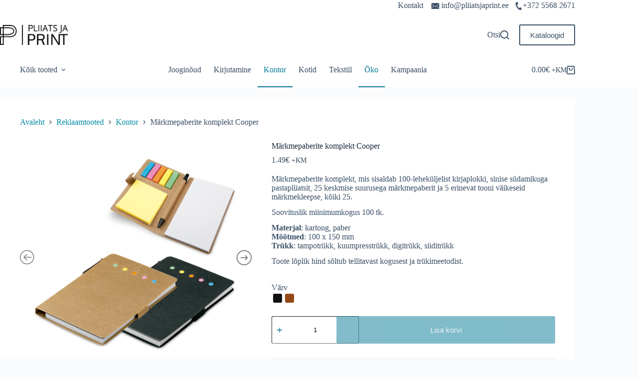

--- FILE ---
content_type: text/html; charset=UTF-8
request_url: https://pliiatsjaprint.ee/toode/markmepaberite-komplekt-cooper/
body_size: 26816
content:
<!doctype html>
<html lang="et" prefix="og: https://ogp.me/ns#">
<head>
<meta charset="UTF-8">
<meta name="viewport" content="width=device-width, initial-scale=1, maximum-scale=5, viewport-fit=cover">
<link rel="profile" href="https://gmpg.org/xfn/11">
<style>img:is([sizes="auto" i], [sizes^="auto," i]) { contain-intrinsic-size: 3000px 1500px }</style>
<!-- Search Engine Optimization by Rank Math - https://rankmath.com/ -->
<title>Märkmepaberite komplekt Cooper | Pliiats ja Print</title>
<meta name="description" content="Märkmepaberite komplekt, mis sisaldab 100-leheküljelist kirjaplokki, sinise südamikuga pastapliiatsit, 25 keskmise suurusega märkmepaberit ja 5 erinevat tooni väikeseid märkmekleepse, kõiki 25. Soovituslik miinimumkogus 100 tk. Materjal: kartong, paber Mõõtmed: 100 x 150 mm Trükk: tampotrükk, kuumpresstrükk, digitrükk, siiditrükk"/>
<meta name="robots" content="follow, index, max-snippet:-1, max-video-preview:-1, max-image-preview:large"/>
<link rel="canonical" href="https://pliiatsjaprint.ee/toode/markmepaberite-komplekt-cooper/" />
<meta property="og:locale" content="et_EE" />
<meta property="og:type" content="product" />
<meta property="og:title" content="Märkmepaberite komplekt Cooper | Pliiats ja Print" />
<meta property="og:description" content="Märkmepaberite komplekt, mis sisaldab 100-leheküljelist kirjaplokki, sinise südamikuga pastapliiatsit, 25 keskmise suurusega märkmepaberit ja 5 erinevat tooni väikeseid märkmekleepse, kõiki 25. Soovituslik miinimumkogus 100 tk. Materjal: kartong, paber Mõõtmed: 100 x 150 mm Trükk: tampotrükk, kuumpresstrükk, digitrükk, siiditrükk" />
<meta property="og:url" content="https://pliiatsjaprint.ee/toode/markmepaberite-komplekt-cooper/" />
<meta property="og:site_name" content="Reklaamkingitused, ärikingitused ja logoga meened" />
<meta property="og:updated_time" content="2023-11-14T20:50:09+02:00" />
<meta property="og:image" content="https://pliiatsjaprint.ee/wp-content/uploads/2021/03/93791_set.jpg" />
<meta property="og:image:secure_url" content="https://pliiatsjaprint.ee/wp-content/uploads/2021/03/93791_set.jpg" />
<meta property="og:image:width" content="1000" />
<meta property="og:image:height" content="1000" />
<meta property="og:image:alt" content="Märkmepaberite komplekt Cooper" />
<meta property="og:image:type" content="image/jpeg" />
<meta property="product:availability" content="instock" />
<meta name="twitter:card" content="summary_large_image" />
<meta name="twitter:title" content="Märkmepaberite komplekt Cooper | Pliiats ja Print" />
<meta name="twitter:description" content="Märkmepaberite komplekt, mis sisaldab 100-leheküljelist kirjaplokki, sinise südamikuga pastapliiatsit, 25 keskmise suurusega märkmepaberit ja 5 erinevat tooni väikeseid märkmekleepse, kõiki 25. Soovituslik miinimumkogus 100 tk. Materjal: kartong, paber Mõõtmed: 100 x 150 mm Trükk: tampotrükk, kuumpresstrükk, digitrükk, siiditrükk" />
<meta name="twitter:image" content="https://pliiatsjaprint.ee/wp-content/uploads/2021/03/93791_set.jpg" />
<meta name="twitter:label1" content="Price" />
<meta name="twitter:data1" content="1.49&euro;" />
<meta name="twitter:label2" content="Availability" />
<meta name="twitter:data2" content="In stock" />
<script type="application/ld+json" class="rank-math-schema">{"@context":"https://schema.org","@graph":[{"@type":"Organization","@id":"https://pliiatsjaprint.ee/#organization","name":"Pliiats ja Print O\u00dc","url":"https://pliiatsjaprint.ee","logo":{"@type":"ImageObject","@id":"https://pliiatsjaprint.ee/#logo","url":"https://pliiatsjaprint.ee/wp-content/uploads/2023/11/cropped-PliiatsjaPrint_logo-1-150x85.png","contentUrl":"https://pliiatsjaprint.ee/wp-content/uploads/2023/11/cropped-PliiatsjaPrint_logo-1-150x85.png","caption":"Reklaamkingitused, \u00e4rikingitused ja logoga meened","inLanguage":"et"}},{"@type":"WebSite","@id":"https://pliiatsjaprint.ee/#website","url":"https://pliiatsjaprint.ee","name":"Reklaamkingitused, \u00e4rikingitused ja logoga meened","publisher":{"@id":"https://pliiatsjaprint.ee/#organization"},"inLanguage":"et"},{"@type":"ImageObject","@id":"https://pliiatsjaprint.ee/wp-content/uploads/2021/03/93791_set.jpg","url":"https://pliiatsjaprint.ee/wp-content/uploads/2021/03/93791_set.jpg","width":"1000","height":"1000","inLanguage":"et"},{"@type":"BreadcrumbList","@id":"https://pliiatsjaprint.ee/toode/markmepaberite-komplekt-cooper/#breadcrumb","itemListElement":[{"@type":"ListItem","position":"1","item":{"@id":"https://pliiatsjaprint.ee","name":"Avaleht"}},{"@type":"ListItem","position":"2","item":{"@id":"https://pliiatsjaprint.ee/kontoritarbed/","name":"Kontor"}},{"@type":"ListItem","position":"3","item":{"@id":"https://pliiatsjaprint.ee/toode/markmepaberite-komplekt-cooper/","name":"M\u00e4rkmepaberite komplekt Cooper"}}]},{"@type":"ItemPage","@id":"https://pliiatsjaprint.ee/toode/markmepaberite-komplekt-cooper/#webpage","url":"https://pliiatsjaprint.ee/toode/markmepaberite-komplekt-cooper/","name":"M\u00e4rkmepaberite komplekt Cooper | Pliiats ja Print","datePublished":"2021-03-22T15:48:04+02:00","dateModified":"2023-11-14T20:50:09+02:00","isPartOf":{"@id":"https://pliiatsjaprint.ee/#website"},"primaryImageOfPage":{"@id":"https://pliiatsjaprint.ee/wp-content/uploads/2021/03/93791_set.jpg"},"inLanguage":"et","breadcrumb":{"@id":"https://pliiatsjaprint.ee/toode/markmepaberite-komplekt-cooper/#breadcrumb"}},{"@type":"Product","name":"M\u00e4rkmepaberite komplekt Cooper | Pliiats ja Print","description":"M\u00e4rkmepaberite komplekt, mis sisaldab 100-lehek\u00fcljelist kirjaplokki, sinise s\u00fcdamikuga pastapliiatsit, 25 keskmise suurusega m\u00e4rkmepaberit ja 5 erinevat tooni v\u00e4ikeseid m\u00e4rkmekleepse, k\u00f5iki 25. Soovituslik miinimumkogus 100 tk. Materjal: kartong, paber M\u00f5\u00f5tmed: 100 x 150 mm Tr\u00fckk: tampotr\u00fckk, kuumpresstr\u00fckk, digitr\u00fckk, siiditr\u00fckk","sku":"S 93791","category":"Kontor","mainEntityOfPage":{"@id":"https://pliiatsjaprint.ee/toode/markmepaberite-komplekt-cooper/#webpage"},"image":[{"@type":"ImageObject","url":"https://pliiatsjaprint.ee/wp-content/uploads/2021/03/93791_set.jpg","height":"1000","width":"1000"},{"@type":"ImageObject","url":"https://pliiatsjaprint.ee/wp-content/uploads/2021/03/93791_103-c.jpg","height":"1000","width":"1000"},{"@type":"ImageObject","url":"https://pliiatsjaprint.ee/wp-content/uploads/2021/03/93791_160-c.jpg","height":"1000","width":"1000"},{"@type":"ImageObject","url":"https://pliiatsjaprint.ee/wp-content/uploads/2021/03/93791_103.jpg","height":"1000","width":"1000"},{"@type":"ImageObject","url":"https://pliiatsjaprint.ee/wp-content/uploads/2021/03/93791_160.jpg","height":"1000","width":"1000"}],"offers":{"@type":"Offer","price":"1.49","priceValidUntil":"2027-12-31","priceCurrency":"EUR","availability":"http://schema.org/InStock","seller":{"@type":"Organization","@id":"https://pliiatsjaprint.ee/","name":"Reklaamkingitused, \u00e4rikingitused ja logoga meened","url":"https://pliiatsjaprint.ee","logo":""},"url":"https://pliiatsjaprint.ee/toode/markmepaberite-komplekt-cooper/"},"@id":"https://pliiatsjaprint.ee/toode/markmepaberite-komplekt-cooper/#richSnippet"}]}</script>
<!-- /Rank Math WordPress SEO plugin -->
<link rel="alternate" type="application/rss+xml" title="Pliiats ja Print &raquo; RSS" href="https://pliiatsjaprint.ee/feed/" />
<link rel="alternate" type="application/rss+xml" title="Pliiats ja Print &raquo; Kommentaaride RSS" href="https://pliiatsjaprint.ee/comments/feed/" />
<link rel='stylesheet' id='font-awesome-css' href='//pliiatsjaprint.ee/wp-content/cache/wpfc-minified/2cop9zmg/6imqe.css' media='all' />
<link rel='stylesheet' id='berocket_aapf_widget-style-css' href='//pliiatsjaprint.ee/wp-content/cache/wpfc-minified/e2z83t5b/6imqe.css' media='all' />
<link rel='stylesheet' id='wp-block-library-css' href='//pliiatsjaprint.ee/wp-content/cache/wpfc-minified/g2sofwm5/6imqe.css' media='all' />
<style id='global-styles-inline-css'>
:root{--wp--preset--aspect-ratio--square: 1;--wp--preset--aspect-ratio--4-3: 4/3;--wp--preset--aspect-ratio--3-4: 3/4;--wp--preset--aspect-ratio--3-2: 3/2;--wp--preset--aspect-ratio--2-3: 2/3;--wp--preset--aspect-ratio--16-9: 16/9;--wp--preset--aspect-ratio--9-16: 9/16;--wp--preset--color--black: #000000;--wp--preset--color--cyan-bluish-gray: #abb8c3;--wp--preset--color--white: #ffffff;--wp--preset--color--pale-pink: #f78da7;--wp--preset--color--vivid-red: #cf2e2e;--wp--preset--color--luminous-vivid-orange: #ff6900;--wp--preset--color--luminous-vivid-amber: #fcb900;--wp--preset--color--light-green-cyan: #7bdcb5;--wp--preset--color--vivid-green-cyan: #00d084;--wp--preset--color--pale-cyan-blue: #8ed1fc;--wp--preset--color--vivid-cyan-blue: #0693e3;--wp--preset--color--vivid-purple: #9b51e0;--wp--preset--color--palette-color-1: var(--theme-palette-color-1, #038ba7);--wp--preset--color--palette-color-2: var(--theme-palette-color-2, #047997);--wp--preset--color--palette-color-3: var(--theme-palette-color-3, #3A4F66);--wp--preset--color--palette-color-4: var(--theme-palette-color-4, #192a3d);--wp--preset--color--palette-color-5: var(--theme-palette-color-5, #e1e8ed);--wp--preset--color--palette-color-6: var(--theme-palette-color-6, #f2f5f7);--wp--preset--color--palette-color-7: var(--theme-palette-color-7, #FAFBFC);--wp--preset--color--palette-color-8: var(--theme-palette-color-8, #ffffff);--wp--preset--gradient--vivid-cyan-blue-to-vivid-purple: linear-gradient(135deg,rgba(6,147,227,1) 0%,rgb(155,81,224) 100%);--wp--preset--gradient--light-green-cyan-to-vivid-green-cyan: linear-gradient(135deg,rgb(122,220,180) 0%,rgb(0,208,130) 100%);--wp--preset--gradient--luminous-vivid-amber-to-luminous-vivid-orange: linear-gradient(135deg,rgba(252,185,0,1) 0%,rgba(255,105,0,1) 100%);--wp--preset--gradient--luminous-vivid-orange-to-vivid-red: linear-gradient(135deg,rgba(255,105,0,1) 0%,rgb(207,46,46) 100%);--wp--preset--gradient--very-light-gray-to-cyan-bluish-gray: linear-gradient(135deg,rgb(238,238,238) 0%,rgb(169,184,195) 100%);--wp--preset--gradient--cool-to-warm-spectrum: linear-gradient(135deg,rgb(74,234,220) 0%,rgb(151,120,209) 20%,rgb(207,42,186) 40%,rgb(238,44,130) 60%,rgb(251,105,98) 80%,rgb(254,248,76) 100%);--wp--preset--gradient--blush-light-purple: linear-gradient(135deg,rgb(255,206,236) 0%,rgb(152,150,240) 100%);--wp--preset--gradient--blush-bordeaux: linear-gradient(135deg,rgb(254,205,165) 0%,rgb(254,45,45) 50%,rgb(107,0,62) 100%);--wp--preset--gradient--luminous-dusk: linear-gradient(135deg,rgb(255,203,112) 0%,rgb(199,81,192) 50%,rgb(65,88,208) 100%);--wp--preset--gradient--pale-ocean: linear-gradient(135deg,rgb(255,245,203) 0%,rgb(182,227,212) 50%,rgb(51,167,181) 100%);--wp--preset--gradient--electric-grass: linear-gradient(135deg,rgb(202,248,128) 0%,rgb(113,206,126) 100%);--wp--preset--gradient--midnight: linear-gradient(135deg,rgb(2,3,129) 0%,rgb(40,116,252) 100%);--wp--preset--gradient--juicy-peach: linear-gradient(to right, #ffecd2 0%, #fcb69f 100%);--wp--preset--gradient--young-passion: linear-gradient(to right, #ff8177 0%, #ff867a 0%, #ff8c7f 21%, #f99185 52%, #cf556c 78%, #b12a5b 100%);--wp--preset--gradient--true-sunset: linear-gradient(to right, #fa709a 0%, #fee140 100%);--wp--preset--gradient--morpheus-den: linear-gradient(to top, #30cfd0 0%, #330867 100%);--wp--preset--gradient--plum-plate: linear-gradient(135deg, #667eea 0%, #764ba2 100%);--wp--preset--gradient--aqua-splash: linear-gradient(15deg, #13547a 0%, #80d0c7 100%);--wp--preset--gradient--love-kiss: linear-gradient(to top, #ff0844 0%, #ffb199 100%);--wp--preset--gradient--new-retrowave: linear-gradient(to top, #3b41c5 0%, #a981bb 49%, #ffc8a9 100%);--wp--preset--gradient--plum-bath: linear-gradient(to top, #cc208e 0%, #6713d2 100%);--wp--preset--gradient--high-flight: linear-gradient(to right, #0acffe 0%, #495aff 100%);--wp--preset--gradient--teen-party: linear-gradient(-225deg, #FF057C 0%, #8D0B93 50%, #321575 100%);--wp--preset--gradient--fabled-sunset: linear-gradient(-225deg, #231557 0%, #44107A 29%, #FF1361 67%, #FFF800 100%);--wp--preset--gradient--arielle-smile: radial-gradient(circle 248px at center, #16d9e3 0%, #30c7ec 47%, #46aef7 100%);--wp--preset--gradient--itmeo-branding: linear-gradient(180deg, #2af598 0%, #009efd 100%);--wp--preset--gradient--deep-blue: linear-gradient(to right, #6a11cb 0%, #2575fc 100%);--wp--preset--gradient--strong-bliss: linear-gradient(to right, #f78ca0 0%, #f9748f 19%, #fd868c 60%, #fe9a8b 100%);--wp--preset--gradient--sweet-period: linear-gradient(to top, #3f51b1 0%, #5a55ae 13%, #7b5fac 25%, #8f6aae 38%, #a86aa4 50%, #cc6b8e 62%, #f18271 75%, #f3a469 87%, #f7c978 100%);--wp--preset--gradient--purple-division: linear-gradient(to top, #7028e4 0%, #e5b2ca 100%);--wp--preset--gradient--cold-evening: linear-gradient(to top, #0c3483 0%, #a2b6df 100%, #6b8cce 100%, #a2b6df 100%);--wp--preset--gradient--mountain-rock: linear-gradient(to right, #868f96 0%, #596164 100%);--wp--preset--gradient--desert-hump: linear-gradient(to top, #c79081 0%, #dfa579 100%);--wp--preset--gradient--ethernal-constance: linear-gradient(to top, #09203f 0%, #537895 100%);--wp--preset--gradient--happy-memories: linear-gradient(-60deg, #ff5858 0%, #f09819 100%);--wp--preset--gradient--grown-early: linear-gradient(to top, #0ba360 0%, #3cba92 100%);--wp--preset--gradient--morning-salad: linear-gradient(-225deg, #B7F8DB 0%, #50A7C2 100%);--wp--preset--gradient--night-call: linear-gradient(-225deg, #AC32E4 0%, #7918F2 48%, #4801FF 100%);--wp--preset--gradient--mind-crawl: linear-gradient(-225deg, #473B7B 0%, #3584A7 51%, #30D2BE 100%);--wp--preset--gradient--angel-care: linear-gradient(-225deg, #FFE29F 0%, #FFA99F 48%, #FF719A 100%);--wp--preset--gradient--juicy-cake: linear-gradient(to top, #e14fad 0%, #f9d423 100%);--wp--preset--gradient--rich-metal: linear-gradient(to right, #d7d2cc 0%, #304352 100%);--wp--preset--gradient--mole-hall: linear-gradient(-20deg, #616161 0%, #9bc5c3 100%);--wp--preset--gradient--cloudy-knoxville: linear-gradient(120deg, #fdfbfb 0%, #ebedee 100%);--wp--preset--gradient--soft-grass: linear-gradient(to top, #c1dfc4 0%, #deecdd 100%);--wp--preset--gradient--saint-petersburg: linear-gradient(135deg, #f5f7fa 0%, #c3cfe2 100%);--wp--preset--gradient--everlasting-sky: linear-gradient(135deg, #fdfcfb 0%, #e2d1c3 100%);--wp--preset--gradient--kind-steel: linear-gradient(-20deg, #e9defa 0%, #fbfcdb 100%);--wp--preset--gradient--over-sun: linear-gradient(60deg, #abecd6 0%, #fbed96 100%);--wp--preset--gradient--premium-white: linear-gradient(to top, #d5d4d0 0%, #d5d4d0 1%, #eeeeec 31%, #efeeec 75%, #e9e9e7 100%);--wp--preset--gradient--clean-mirror: linear-gradient(45deg, #93a5cf 0%, #e4efe9 100%);--wp--preset--gradient--wild-apple: linear-gradient(to top, #d299c2 0%, #fef9d7 100%);--wp--preset--gradient--snow-again: linear-gradient(to top, #e6e9f0 0%, #eef1f5 100%);--wp--preset--gradient--confident-cloud: linear-gradient(to top, #dad4ec 0%, #dad4ec 1%, #f3e7e9 100%);--wp--preset--gradient--glass-water: linear-gradient(to top, #dfe9f3 0%, white 100%);--wp--preset--gradient--perfect-white: linear-gradient(-225deg, #E3FDF5 0%, #FFE6FA 100%);--wp--preset--font-size--small: 13px;--wp--preset--font-size--medium: 20px;--wp--preset--font-size--large: clamp(22px, 1.375rem + ((1vw - 3.2px) * 0.625), 30px);--wp--preset--font-size--x-large: clamp(30px, 1.875rem + ((1vw - 3.2px) * 1.563), 50px);--wp--preset--font-size--xx-large: clamp(45px, 2.813rem + ((1vw - 3.2px) * 2.734), 80px);--wp--preset--spacing--20: 0.44rem;--wp--preset--spacing--30: 0.67rem;--wp--preset--spacing--40: 1rem;--wp--preset--spacing--50: 1.5rem;--wp--preset--spacing--60: 2.25rem;--wp--preset--spacing--70: 3.38rem;--wp--preset--spacing--80: 5.06rem;--wp--preset--shadow--natural: 6px 6px 9px rgba(0, 0, 0, 0.2);--wp--preset--shadow--deep: 12px 12px 50px rgba(0, 0, 0, 0.4);--wp--preset--shadow--sharp: 6px 6px 0px rgba(0, 0, 0, 0.2);--wp--preset--shadow--outlined: 6px 6px 0px -3px rgba(255, 255, 255, 1), 6px 6px rgba(0, 0, 0, 1);--wp--preset--shadow--crisp: 6px 6px 0px rgba(0, 0, 0, 1);}:root { --wp--style--global--content-size: var(--theme-block-max-width);--wp--style--global--wide-size: var(--theme-block-wide-max-width); }:where(body) { margin: 0; }.wp-site-blocks > .alignleft { float: left; margin-right: 2em; }.wp-site-blocks > .alignright { float: right; margin-left: 2em; }.wp-site-blocks > .aligncenter { justify-content: center; margin-left: auto; margin-right: auto; }:where(.wp-site-blocks) > * { margin-block-start: var(--theme-content-spacing); margin-block-end: 0; }:where(.wp-site-blocks) > :first-child { margin-block-start: 0; }:where(.wp-site-blocks) > :last-child { margin-block-end: 0; }:root { --wp--style--block-gap: var(--theme-content-spacing); }:root :where(.is-layout-flow) > :first-child{margin-block-start: 0;}:root :where(.is-layout-flow) > :last-child{margin-block-end: 0;}:root :where(.is-layout-flow) > *{margin-block-start: var(--theme-content-spacing);margin-block-end: 0;}:root :where(.is-layout-constrained) > :first-child{margin-block-start: 0;}:root :where(.is-layout-constrained) > :last-child{margin-block-end: 0;}:root :where(.is-layout-constrained) > *{margin-block-start: var(--theme-content-spacing);margin-block-end: 0;}:root :where(.is-layout-flex){gap: var(--theme-content-spacing);}:root :where(.is-layout-grid){gap: var(--theme-content-spacing);}.is-layout-flow > .alignleft{float: left;margin-inline-start: 0;margin-inline-end: 2em;}.is-layout-flow > .alignright{float: right;margin-inline-start: 2em;margin-inline-end: 0;}.is-layout-flow > .aligncenter{margin-left: auto !important;margin-right: auto !important;}.is-layout-constrained > .alignleft{float: left;margin-inline-start: 0;margin-inline-end: 2em;}.is-layout-constrained > .alignright{float: right;margin-inline-start: 2em;margin-inline-end: 0;}.is-layout-constrained > .aligncenter{margin-left: auto !important;margin-right: auto !important;}.is-layout-constrained > :where(:not(.alignleft):not(.alignright):not(.alignfull)){max-width: var(--wp--style--global--content-size);margin-left: auto !important;margin-right: auto !important;}.is-layout-constrained > .alignwide{max-width: var(--wp--style--global--wide-size);}body .is-layout-flex{display: flex;}.is-layout-flex{flex-wrap: wrap;align-items: center;}.is-layout-flex > :is(*, div){margin: 0;}body .is-layout-grid{display: grid;}.is-layout-grid > :is(*, div){margin: 0;}body{padding-top: 0px;padding-right: 0px;padding-bottom: 0px;padding-left: 0px;}.has-black-color{color: var(--wp--preset--color--black) !important;}.has-cyan-bluish-gray-color{color: var(--wp--preset--color--cyan-bluish-gray) !important;}.has-white-color{color: var(--wp--preset--color--white) !important;}.has-pale-pink-color{color: var(--wp--preset--color--pale-pink) !important;}.has-vivid-red-color{color: var(--wp--preset--color--vivid-red) !important;}.has-luminous-vivid-orange-color{color: var(--wp--preset--color--luminous-vivid-orange) !important;}.has-luminous-vivid-amber-color{color: var(--wp--preset--color--luminous-vivid-amber) !important;}.has-light-green-cyan-color{color: var(--wp--preset--color--light-green-cyan) !important;}.has-vivid-green-cyan-color{color: var(--wp--preset--color--vivid-green-cyan) !important;}.has-pale-cyan-blue-color{color: var(--wp--preset--color--pale-cyan-blue) !important;}.has-vivid-cyan-blue-color{color: var(--wp--preset--color--vivid-cyan-blue) !important;}.has-vivid-purple-color{color: var(--wp--preset--color--vivid-purple) !important;}.has-palette-color-1-color{color: var(--wp--preset--color--palette-color-1) !important;}.has-palette-color-2-color{color: var(--wp--preset--color--palette-color-2) !important;}.has-palette-color-3-color{color: var(--wp--preset--color--palette-color-3) !important;}.has-palette-color-4-color{color: var(--wp--preset--color--palette-color-4) !important;}.has-palette-color-5-color{color: var(--wp--preset--color--palette-color-5) !important;}.has-palette-color-6-color{color: var(--wp--preset--color--palette-color-6) !important;}.has-palette-color-7-color{color: var(--wp--preset--color--palette-color-7) !important;}.has-palette-color-8-color{color: var(--wp--preset--color--palette-color-8) !important;}.has-black-background-color{background-color: var(--wp--preset--color--black) !important;}.has-cyan-bluish-gray-background-color{background-color: var(--wp--preset--color--cyan-bluish-gray) !important;}.has-white-background-color{background-color: var(--wp--preset--color--white) !important;}.has-pale-pink-background-color{background-color: var(--wp--preset--color--pale-pink) !important;}.has-vivid-red-background-color{background-color: var(--wp--preset--color--vivid-red) !important;}.has-luminous-vivid-orange-background-color{background-color: var(--wp--preset--color--luminous-vivid-orange) !important;}.has-luminous-vivid-amber-background-color{background-color: var(--wp--preset--color--luminous-vivid-amber) !important;}.has-light-green-cyan-background-color{background-color: var(--wp--preset--color--light-green-cyan) !important;}.has-vivid-green-cyan-background-color{background-color: var(--wp--preset--color--vivid-green-cyan) !important;}.has-pale-cyan-blue-background-color{background-color: var(--wp--preset--color--pale-cyan-blue) !important;}.has-vivid-cyan-blue-background-color{background-color: var(--wp--preset--color--vivid-cyan-blue) !important;}.has-vivid-purple-background-color{background-color: var(--wp--preset--color--vivid-purple) !important;}.has-palette-color-1-background-color{background-color: var(--wp--preset--color--palette-color-1) !important;}.has-palette-color-2-background-color{background-color: var(--wp--preset--color--palette-color-2) !important;}.has-palette-color-3-background-color{background-color: var(--wp--preset--color--palette-color-3) !important;}.has-palette-color-4-background-color{background-color: var(--wp--preset--color--palette-color-4) !important;}.has-palette-color-5-background-color{background-color: var(--wp--preset--color--palette-color-5) !important;}.has-palette-color-6-background-color{background-color: var(--wp--preset--color--palette-color-6) !important;}.has-palette-color-7-background-color{background-color: var(--wp--preset--color--palette-color-7) !important;}.has-palette-color-8-background-color{background-color: var(--wp--preset--color--palette-color-8) !important;}.has-black-border-color{border-color: var(--wp--preset--color--black) !important;}.has-cyan-bluish-gray-border-color{border-color: var(--wp--preset--color--cyan-bluish-gray) !important;}.has-white-border-color{border-color: var(--wp--preset--color--white) !important;}.has-pale-pink-border-color{border-color: var(--wp--preset--color--pale-pink) !important;}.has-vivid-red-border-color{border-color: var(--wp--preset--color--vivid-red) !important;}.has-luminous-vivid-orange-border-color{border-color: var(--wp--preset--color--luminous-vivid-orange) !important;}.has-luminous-vivid-amber-border-color{border-color: var(--wp--preset--color--luminous-vivid-amber) !important;}.has-light-green-cyan-border-color{border-color: var(--wp--preset--color--light-green-cyan) !important;}.has-vivid-green-cyan-border-color{border-color: var(--wp--preset--color--vivid-green-cyan) !important;}.has-pale-cyan-blue-border-color{border-color: var(--wp--preset--color--pale-cyan-blue) !important;}.has-vivid-cyan-blue-border-color{border-color: var(--wp--preset--color--vivid-cyan-blue) !important;}.has-vivid-purple-border-color{border-color: var(--wp--preset--color--vivid-purple) !important;}.has-palette-color-1-border-color{border-color: var(--wp--preset--color--palette-color-1) !important;}.has-palette-color-2-border-color{border-color: var(--wp--preset--color--palette-color-2) !important;}.has-palette-color-3-border-color{border-color: var(--wp--preset--color--palette-color-3) !important;}.has-palette-color-4-border-color{border-color: var(--wp--preset--color--palette-color-4) !important;}.has-palette-color-5-border-color{border-color: var(--wp--preset--color--palette-color-5) !important;}.has-palette-color-6-border-color{border-color: var(--wp--preset--color--palette-color-6) !important;}.has-palette-color-7-border-color{border-color: var(--wp--preset--color--palette-color-7) !important;}.has-palette-color-8-border-color{border-color: var(--wp--preset--color--palette-color-8) !important;}.has-vivid-cyan-blue-to-vivid-purple-gradient-background{background: var(--wp--preset--gradient--vivid-cyan-blue-to-vivid-purple) !important;}.has-light-green-cyan-to-vivid-green-cyan-gradient-background{background: var(--wp--preset--gradient--light-green-cyan-to-vivid-green-cyan) !important;}.has-luminous-vivid-amber-to-luminous-vivid-orange-gradient-background{background: var(--wp--preset--gradient--luminous-vivid-amber-to-luminous-vivid-orange) !important;}.has-luminous-vivid-orange-to-vivid-red-gradient-background{background: var(--wp--preset--gradient--luminous-vivid-orange-to-vivid-red) !important;}.has-very-light-gray-to-cyan-bluish-gray-gradient-background{background: var(--wp--preset--gradient--very-light-gray-to-cyan-bluish-gray) !important;}.has-cool-to-warm-spectrum-gradient-background{background: var(--wp--preset--gradient--cool-to-warm-spectrum) !important;}.has-blush-light-purple-gradient-background{background: var(--wp--preset--gradient--blush-light-purple) !important;}.has-blush-bordeaux-gradient-background{background: var(--wp--preset--gradient--blush-bordeaux) !important;}.has-luminous-dusk-gradient-background{background: var(--wp--preset--gradient--luminous-dusk) !important;}.has-pale-ocean-gradient-background{background: var(--wp--preset--gradient--pale-ocean) !important;}.has-electric-grass-gradient-background{background: var(--wp--preset--gradient--electric-grass) !important;}.has-midnight-gradient-background{background: var(--wp--preset--gradient--midnight) !important;}.has-juicy-peach-gradient-background{background: var(--wp--preset--gradient--juicy-peach) !important;}.has-young-passion-gradient-background{background: var(--wp--preset--gradient--young-passion) !important;}.has-true-sunset-gradient-background{background: var(--wp--preset--gradient--true-sunset) !important;}.has-morpheus-den-gradient-background{background: var(--wp--preset--gradient--morpheus-den) !important;}.has-plum-plate-gradient-background{background: var(--wp--preset--gradient--plum-plate) !important;}.has-aqua-splash-gradient-background{background: var(--wp--preset--gradient--aqua-splash) !important;}.has-love-kiss-gradient-background{background: var(--wp--preset--gradient--love-kiss) !important;}.has-new-retrowave-gradient-background{background: var(--wp--preset--gradient--new-retrowave) !important;}.has-plum-bath-gradient-background{background: var(--wp--preset--gradient--plum-bath) !important;}.has-high-flight-gradient-background{background: var(--wp--preset--gradient--high-flight) !important;}.has-teen-party-gradient-background{background: var(--wp--preset--gradient--teen-party) !important;}.has-fabled-sunset-gradient-background{background: var(--wp--preset--gradient--fabled-sunset) !important;}.has-arielle-smile-gradient-background{background: var(--wp--preset--gradient--arielle-smile) !important;}.has-itmeo-branding-gradient-background{background: var(--wp--preset--gradient--itmeo-branding) !important;}.has-deep-blue-gradient-background{background: var(--wp--preset--gradient--deep-blue) !important;}.has-strong-bliss-gradient-background{background: var(--wp--preset--gradient--strong-bliss) !important;}.has-sweet-period-gradient-background{background: var(--wp--preset--gradient--sweet-period) !important;}.has-purple-division-gradient-background{background: var(--wp--preset--gradient--purple-division) !important;}.has-cold-evening-gradient-background{background: var(--wp--preset--gradient--cold-evening) !important;}.has-mountain-rock-gradient-background{background: var(--wp--preset--gradient--mountain-rock) !important;}.has-desert-hump-gradient-background{background: var(--wp--preset--gradient--desert-hump) !important;}.has-ethernal-constance-gradient-background{background: var(--wp--preset--gradient--ethernal-constance) !important;}.has-happy-memories-gradient-background{background: var(--wp--preset--gradient--happy-memories) !important;}.has-grown-early-gradient-background{background: var(--wp--preset--gradient--grown-early) !important;}.has-morning-salad-gradient-background{background: var(--wp--preset--gradient--morning-salad) !important;}.has-night-call-gradient-background{background: var(--wp--preset--gradient--night-call) !important;}.has-mind-crawl-gradient-background{background: var(--wp--preset--gradient--mind-crawl) !important;}.has-angel-care-gradient-background{background: var(--wp--preset--gradient--angel-care) !important;}.has-juicy-cake-gradient-background{background: var(--wp--preset--gradient--juicy-cake) !important;}.has-rich-metal-gradient-background{background: var(--wp--preset--gradient--rich-metal) !important;}.has-mole-hall-gradient-background{background: var(--wp--preset--gradient--mole-hall) !important;}.has-cloudy-knoxville-gradient-background{background: var(--wp--preset--gradient--cloudy-knoxville) !important;}.has-soft-grass-gradient-background{background: var(--wp--preset--gradient--soft-grass) !important;}.has-saint-petersburg-gradient-background{background: var(--wp--preset--gradient--saint-petersburg) !important;}.has-everlasting-sky-gradient-background{background: var(--wp--preset--gradient--everlasting-sky) !important;}.has-kind-steel-gradient-background{background: var(--wp--preset--gradient--kind-steel) !important;}.has-over-sun-gradient-background{background: var(--wp--preset--gradient--over-sun) !important;}.has-premium-white-gradient-background{background: var(--wp--preset--gradient--premium-white) !important;}.has-clean-mirror-gradient-background{background: var(--wp--preset--gradient--clean-mirror) !important;}.has-wild-apple-gradient-background{background: var(--wp--preset--gradient--wild-apple) !important;}.has-snow-again-gradient-background{background: var(--wp--preset--gradient--snow-again) !important;}.has-confident-cloud-gradient-background{background: var(--wp--preset--gradient--confident-cloud) !important;}.has-glass-water-gradient-background{background: var(--wp--preset--gradient--glass-water) !important;}.has-perfect-white-gradient-background{background: var(--wp--preset--gradient--perfect-white) !important;}.has-small-font-size{font-size: var(--wp--preset--font-size--small) !important;}.has-medium-font-size{font-size: var(--wp--preset--font-size--medium) !important;}.has-large-font-size{font-size: var(--wp--preset--font-size--large) !important;}.has-x-large-font-size{font-size: var(--wp--preset--font-size--x-large) !important;}.has-xx-large-font-size{font-size: var(--wp--preset--font-size--xx-large) !important;}
:root :where(.wp-block-pullquote){font-size: clamp(0.984em, 0.984rem + ((1vw - 0.2em) * 0.645), 1.5em);line-height: 1.6;}
</style>
<link rel='stylesheet' id='pi-dcw-css' href='//pliiatsjaprint.ee/wp-content/cache/wpfc-minified/k0e38hx2/6imqe.css' media='all' />
<style id='pi-dcw-inline-css'>
.pisol_buy_now_button{
color:#ffffff !important;
background-color: #ee6443 !important;
}
</style>
<style id='woocommerce-inline-inline-css'>
.woocommerce form .form-row .required { visibility: visible; }
</style>
<link rel='stylesheet' id='dashicons-css' href='//pliiatsjaprint.ee/wp-content/cache/wpfc-minified/2dscakl/6imqe.css' media='all' />
<link rel='stylesheet' id='cfvsw_swatches_product-css' href='//pliiatsjaprint.ee/wp-content/cache/wpfc-minified/def9wj35/6imqe.css' media='all' />
<style id='cfvsw_swatches_product-inline-css'>
.cfvsw-tooltip{background:#000000;color:#ffffff;} .cfvsw-tooltip:before{background:#000000;}:root {--cfvsw-swatches-font-size: 12px;--cfvsw-swatches-border-color: #000000;--cfvsw-swatches-border-color-hover: #00000080;--cfvsw-swatches-border-width: 1px;--cfvsw-swatches-tooltip-font-size: 12px;}
</style>
<link rel='stylesheet' id='slick-css' href='//pliiatsjaprint.ee/wp-content/cache/wpfc-minified/mnpw2a5l/6imqe.css' media='all' />
<link rel='stylesheet' id='perfect-scrollbar-css' href='//pliiatsjaprint.ee/wp-content/cache/wpfc-minified/98xz8jjd/6imqe.css' media='all' />
<link rel='stylesheet' id='perfect-scrollbar-wpc-css' href='//pliiatsjaprint.ee/wp-content/cache/wpfc-minified/g3gyncbr/6imqe.css' media='all' />
<link rel='stylesheet' id='magnific-popup-css' href='//pliiatsjaprint.ee/wp-content/cache/wpfc-minified/6z4fqwah/6imqe.css' media='all' />
<link rel='stylesheet' id='woosq-feather-css' href='//pliiatsjaprint.ee/wp-content/cache/wpfc-minified/oahz0uo/6imqe.css' media='all' />
<link rel='stylesheet' id='woosq-icons-css' href='//pliiatsjaprint.ee/wp-content/cache/wpfc-minified/dh5p5cf8/6imqe.css' media='all' />
<link rel='stylesheet' id='woosq-frontend-css' href='//pliiatsjaprint.ee/wp-content/cache/wpfc-minified/e1x0gcoq/6imqe.css' media='all' />
<link rel='stylesheet' id='brands-styles-css' href='//pliiatsjaprint.ee/wp-content/cache/wpfc-minified/7vm0c035/6imqe.css' media='all' />
<link rel='stylesheet' id='ct-main-styles-css' href='//pliiatsjaprint.ee/wp-content/cache/wpfc-minified/8a9x4vqx/6imqe.css' media='all' />
<link rel='stylesheet' id='ct-woocommerce-styles-css' href='//pliiatsjaprint.ee/wp-content/cache/wpfc-minified/df16m2fj/6imqe.css' media='all' />
<link rel='stylesheet' id='ct-page-title-styles-css' href='//pliiatsjaprint.ee/wp-content/cache/wpfc-minified/2rh13sjg/6imqe.css' media='all' />
<link rel='stylesheet' id='ct-flexy-styles-css' href='//pliiatsjaprint.ee/wp-content/cache/wpfc-minified/jy7xf9uy/6imqe.css' media='all' />
<link rel='stylesheet' id='ct-stackable-styles-css' href='//pliiatsjaprint.ee/wp-content/cache/wpfc-minified/8bkqodua/6imqe.css' media='all' />
<link rel='stylesheet' id='ct-wpforms-styles-css' href='//pliiatsjaprint.ee/wp-content/cache/wpfc-minified/7zlwx0gk/6imqe.css' media='all' />
<link rel='stylesheet' id='slick-theme-css' href='//pliiatsjaprint.ee/wp-content/cache/wpfc-minified/lz0l41xq/6imqe.css' media='all' />
<link rel='stylesheet' id='fancybox-css' href='//pliiatsjaprint.ee/wp-content/cache/wpfc-minified/8tkend5v/6imqe.css' media='all' />
<style id='fancybox-inline-css'>
.wpgs-nav .slick-track {
transform: inherit !important;
}
.wpgs-for .slick-slide{cursor:pointer;}
</style>
<link rel='stylesheet' id='flaticon-wpgs-css' href='//pliiatsjaprint.ee/wp-content/cache/wpfc-minified/6lqufx96/6imqe.css' media='all' />
<script type="text/template" id="tmpl-variation-template">
<div class="woocommerce-variation-description">{{{ data.variation.variation_description }}}</div>
<div class="woocommerce-variation-price">{{{ data.variation.price_html }}}</div>
<div class="woocommerce-variation-availability">{{{ data.variation.availability_html }}}</div>
</script>
<script type="text/template" id="tmpl-unavailable-variation-template">
<p role="alert">Vabandame, see toode ei ole saadaval. Palun proovi teistsugust kombinatsiooni.</p>
</script>
<script src="https://pliiatsjaprint.ee/wp-includes/js/jquery/jquery.min.js?ver=3.7.1" id="jquery-core-js"></script>
<script src="https://pliiatsjaprint.ee/wp-includes/js/jquery/jquery-migrate.min.js?ver=3.4.1" id="jquery-migrate-js"></script>
<script id="pi-dcw-js-extra">
var pisol_dcw_setting = {"ajax_url":"https:\/\/pliiatsjaprint.ee\/wp-admin\/admin-ajax.php"};
</script>
<script src="https://pliiatsjaprint.ee/wp-content/plugins/add-to-cart-direct-checkout-for-woocommerce/public/js/pi-dcw-public.js?ver=2.1.73.63" id="pi-dcw-js"></script>
<script src="https://pliiatsjaprint.ee/wp-content/plugins/woocommerce/assets/js/jquery-blockui/jquery.blockUI.min.js?ver=2.7.0-wc.9.9.5" id="jquery-blockui-js" data-wp-strategy="defer"></script>
<script id="wc-add-to-cart-js-extra">
var wc_add_to_cart_params = {"ajax_url":"\/wp-admin\/admin-ajax.php","wc_ajax_url":"\/?wc-ajax=%%endpoint%%","i18n_view_cart":"Vaata ostukorvi","cart_url":"https:\/\/pliiatsjaprint.ee\/paringukorv\/","is_cart":"","cart_redirect_after_add":"no"};
</script>
<script src="https://pliiatsjaprint.ee/wp-content/plugins/woocommerce/assets/js/frontend/add-to-cart.min.js?ver=9.9.5" id="wc-add-to-cart-js" defer data-wp-strategy="defer"></script>
<script id="wc-single-product-js-extra">
var wc_single_product_params = {"i18n_required_rating_text":"Palun vali hinnang","i18n_rating_options":["1 of 5 stars","2 of 5 stars","3 of 5 stars","4 of 5 stars","5 of 5 stars"],"i18n_product_gallery_trigger_text":"View full-screen image gallery","review_rating_required":"no","flexslider":{"rtl":false,"animation":"slide","smoothHeight":true,"directionNav":false,"controlNav":"thumbnails","slideshow":false,"animationSpeed":500,"animationLoop":false,"allowOneSlide":false},"zoom_enabled":"","zoom_options":[],"photoswipe_enabled":"","photoswipe_options":{"shareEl":false,"closeOnScroll":false,"history":false,"hideAnimationDuration":0,"showAnimationDuration":0},"flexslider_enabled":""};
</script>
<script src="https://pliiatsjaprint.ee/wp-content/plugins/woocommerce/assets/js/frontend/single-product.min.js?ver=9.9.5" id="wc-single-product-js" defer data-wp-strategy="defer"></script>
<script src="https://pliiatsjaprint.ee/wp-content/plugins/woocommerce/assets/js/js-cookie/js.cookie.min.js?ver=2.1.4-wc.9.9.5" id="js-cookie-js" defer data-wp-strategy="defer"></script>
<script id="woocommerce-js-extra">
var woocommerce_params = {"ajax_url":"\/wp-admin\/admin-ajax.php","wc_ajax_url":"\/?wc-ajax=%%endpoint%%","i18n_password_show":"Show password","i18n_password_hide":"Hide password"};
</script>
<script src="https://pliiatsjaprint.ee/wp-content/plugins/woocommerce/assets/js/frontend/woocommerce.min.js?ver=9.9.5" id="woocommerce-js" defer data-wp-strategy="defer"></script>
<script src="https://pliiatsjaprint.ee/wp-includes/js/underscore.min.js?ver=1.13.7" id="underscore-js"></script>
<script id="wp-util-js-extra">
var _wpUtilSettings = {"ajax":{"url":"\/wp-admin\/admin-ajax.php"}};
</script>
<script src="https://pliiatsjaprint.ee/wp-includes/js/wp-util.min.js?ver=6.8.3" id="wp-util-js"></script>
<script id="wc-cart-fragments-js-extra">
var wc_cart_fragments_params = {"ajax_url":"\/wp-admin\/admin-ajax.php","wc_ajax_url":"\/?wc-ajax=%%endpoint%%","cart_hash_key":"wc_cart_hash_df5f4368fe8b0f9fbd813bbb1fdeee5e","fragment_name":"wc_fragments_df5f4368fe8b0f9fbd813bbb1fdeee5e","request_timeout":"5000"};
</script>
<script src="https://pliiatsjaprint.ee/wp-content/plugins/woocommerce/assets/js/frontend/cart-fragments.min.js?ver=9.9.5" id="wc-cart-fragments-js" defer data-wp-strategy="defer"></script>
<link rel="https://api.w.org/" href="https://pliiatsjaprint.ee/wp-json/" /><link rel="alternate" title="JSON" type="application/json" href="https://pliiatsjaprint.ee/wp-json/wp/v2/product/5276" /><link rel="EditURI" type="application/rsd+xml" title="RSD" href="https://pliiatsjaprint.ee/xmlrpc.php?rsd" />
<meta name="generator" content="WordPress 6.8.3" />
<link rel='shortlink' href='https://pliiatsjaprint.ee/?p=5276' />
<link rel="alternate" title="oEmbed (JSON)" type="application/json+oembed" href="https://pliiatsjaprint.ee/wp-json/oembed/1.0/embed?url=https%3A%2F%2Fpliiatsjaprint.ee%2Ftoode%2Fmarkmepaberite-komplekt-cooper%2F" />
<link rel="alternate" title="oEmbed (XML)" type="text/xml+oembed" href="https://pliiatsjaprint.ee/wp-json/oembed/1.0/embed?url=https%3A%2F%2Fpliiatsjaprint.ee%2Ftoode%2Fmarkmepaberite-komplekt-cooper%2F&#038;format=xml" />
<style></style><noscript><link rel='stylesheet' href='//pliiatsjaprint.ee/wp-content/cache/wpfc-minified/e6gwo3g5/6imqe.css' type='text/css'></noscript>
<style id="ct-main-styles-inline-css">[data-header*="type-1"] .ct-header [data-row*="bottom"] {--height:70px;background-color:var(--theme-palette-color-8);background-image:none;--theme-border-top:none;--theme-border-bottom:none;--theme-box-shadow:none;} [data-header*="type-1"] .ct-header [data-row*="bottom"] > div {--theme-border-top:none;--theme-border-bottom:none;} [data-header*="type-1"] .ct-header [data-id="button"] .ct-button-ghost {--theme-button-text-initial-color:var(--theme-palette-color-3);--theme-button-text-hover-color:var(--theme-palette-color-3);} [data-header*="type-1"] .ct-header [data-id="button"] {--theme-button-background-initial-color:var(--theme-palette-color-3);--theme-button-background-hover-color:var(--theme-palette-color-5);} [data-header*="type-1"] [data-id="cart"] {--theme-icon-size:17px;} [data-header*="type-1"] [data-id="cart"] .ct-cart-item {--theme-icon-color:var(--theme-text-color);} [data-header*="type-1"] [data-id="cart"] .ct-label {--theme-font-weight:600;--theme-font-style:normal;--theme-text-transform:uppercase;--theme-font-size:14px;} [data-header*="type-1"] [data-id="cart"] .ct-cart-content {--dropdownTopOffset:15px;--theme-text-color:#ffffff;--mini-cart-background-color:#29333C;} [data-header*="type-1"] [data-id="cart"] .ct-cart-content .total {--theme-text-color:#ffffff;} [data-header*="type-1"] #woo-cart-panel {--side-panel-width:500px;--theme-box-shadow:0px 0px 70px rgba(0, 0, 0, 0.35);background-color:rgba(18, 21, 25, 0.6);} [data-header*="type-1"] #woo-cart-panel .cart_list {--theme-link-initial-color:var(--theme-headings-color);} [data-header*="type-1"] #woo-cart-panel .ct-panel-inner {background-color:var(--theme-palette-color-8);} [data-header*="type-1"] #woo-cart-panel .ct-toggle-close {--theme-icon-color:rgba(0, 0, 0, 0.5);} [data-header*="type-1"] #woo-cart-panel .ct-toggle-close:hover {--theme-icon-color:rgba(0, 0, 0, 0.8);} [data-header*="type-1"] .ct-header [data-id="logo"] .site-logo-container {--logo-max-height:40px;} [data-header*="type-1"] .ct-header [data-id="logo"] .site-title {--theme-font-weight:700;--theme-font-style:normal;--theme-font-size:25px;--theme-line-height:1.5;--theme-link-initial-color:var(--theme-palette-color-4);} [data-header*="type-1"] .ct-header [data-id="menu"] > ul > li > a {--theme-font-weight:500;--theme-font-style:normal;--theme-text-transform:uppercase;--theme-font-size:14px;--theme-line-height:1.3;--theme-link-initial-color:var(--theme-text-color);} [data-header*="type-1"] .ct-header [data-id="menu"] .sub-menu .ct-menu-link {--theme-link-initial-color:var(--theme-palette-color-8);--theme-font-weight:500;--theme-font-style:normal;--theme-font-size:12px;} [data-header*="type-1"] .ct-header [data-id="menu"] .sub-menu {--dropdown-divider:1px dashed rgba(255, 255, 255, 0.1);--theme-box-shadow:0px 10px 20px rgba(41, 51, 61, 0.1);--theme-border-radius:0px 0px 2px 2px;} [data-header*="type-1"] .ct-header [data-id="menu-secondary"] > ul > li > a {--menu-item-height:50%;--theme-font-weight:600;--theme-font-style:normal;--theme-text-transform:uppercase;--theme-font-size:14px;--theme-line-height:1.2;--theme-link-initial-color:var(--theme-palette-color-3);--theme-link-hover-color:var(--theme-palette-color-1);--theme-link-active-color:var(--theme-palette-color-3);} [data-header*="type-1"] .ct-header [data-id="menu-secondary"] {--menu-indicator-hover-color:var(--theme-palette-color-3);--menu-indicator-active-color:var(--theme-palette-color-3);} [data-header*="type-1"] .ct-header [data-id="menu-secondary"] .sub-menu .ct-menu-link {--theme-link-initial-color:var(--theme-palette-color-3);--theme-link-hover-color:var(--theme-palette-color-1);--theme-link-active-color:var(--theme-palette-color-3);--theme-font-weight:500;--theme-font-style:normal;--theme-font-size:14px;} [data-header*="type-1"] .ct-header [data-id="menu-secondary"] .sub-menu {--dropdown-background-color:var(--theme-palette-color-7);--dropdown-horizontal-offset:2px;--dropdown-items-spacing:6px;--dropdown-divider:1px dashed var(--theme-palette-color-5);--theme-box-shadow:0px 10px 20px rgba(41, 51, 61, 0.1);--theme-border-radius:0px 0px 2px 2px;} [data-header*="type-1"] .ct-header [data-row*="middle"] {--height:70px;background-color:var(--theme-palette-color-8);background-image:none;--theme-border-top:none;--theme-border-bottom:none;--theme-box-shadow:none;} [data-header*="type-1"] .ct-header [data-row*="middle"] > div {--theme-border-top:none;--theme-border-bottom:none;} [data-header*="type-1"] [data-id="mobile-menu"] {--theme-font-weight:700;--theme-font-style:normal;--theme-font-size:20px;--theme-link-initial-color:#ffffff;--mobile-menu-divider:none;} [data-header*="type-1"] #offcanvas {--theme-box-shadow:0px 0px 70px rgba(0, 0, 0, 0.35);--side-panel-width:500px;--panel-content-height:100%;} [data-header*="type-1"] #offcanvas .ct-panel-inner {background-color:rgba(18, 21, 25, 0.98);} [data-header*="type-1"] [data-id="search"] {--theme-icon-size:18px;} [data-header*="type-1"] [data-id="search"] .ct-label {--theme-font-weight:600;--theme-font-style:normal;--theme-text-transform:uppercase;--theme-font-size:14px;} [data-header*="type-1"] #search-modal .ct-search-results {--theme-font-weight:500;--theme-font-style:normal;--theme-font-size:14px;--theme-line-height:1.4;} [data-header*="type-1"] #search-modal .ct-search-form {--theme-link-initial-color:#ffffff;--theme-form-text-initial-color:#ffffff;--theme-form-text-focus-color:#ffffff;--theme-form-field-border-initial-color:rgba(255, 255, 255, 0.2);--theme-button-text-initial-color:rgba(255, 255, 255, 0.7);--theme-button-text-hover-color:#ffffff;--theme-button-background-initial-color:var(--theme-palette-color-1);--theme-button-background-hover-color:var(--theme-palette-color-1);} [data-header*="type-1"] #search-modal .ct-toggle-close {--theme-icon-size:15px;} [data-header*="type-1"] #search-modal {background-color:rgba(18, 21, 25, 0.98);} [data-header*="type-1"] .ct-header [data-id="text"] {--max-width:100%;--theme-font-size:15px;--theme-line-height:1.3;--theme-link-initial-color:var(--theme-palette-color-3);} [data-header*="type-1"] .ct-header [data-row*="top"] {--height:35px;background-color:var(--theme-palette-color-8);background-image:none;--theme-border-top:none;--theme-border-bottom:none;--theme-box-shadow:none;} [data-header*="type-1"] .ct-header [data-row*="top"] > div {--theme-border-top:none;--theme-border-bottom:none;} [data-header*="type-1"] [data-id="trigger"] {--theme-icon-size:18px;--toggle-button-radius:3px;} [data-header*="type-1"] [data-id="trigger"]:not([data-design="simple"]) {--toggle-button-padding:10px;} [data-header*="type-1"] [data-id="trigger"] .ct-label {--theme-font-weight:600;--theme-font-style:normal;--theme-text-transform:uppercase;--theme-font-size:12px;} [data-header*="type-1"] {--header-height:175px;} [data-header*="type-1"] .ct-header {background-image:none;} [data-footer*="type-1"] .ct-footer [data-row*="bottom"] > div {--container-spacing:20px;--widgets-gap:20px;--theme-border:none;--theme-border-top:none;--theme-border-bottom:none;--grid-template-columns:initial;} [data-footer*="type-1"] .ct-footer [data-row*="bottom"] .widget-title {--theme-font-size:16px;} [data-footer*="type-1"] .ct-footer [data-row*="bottom"] {--theme-border-top:none;--theme-border-bottom:none;background-color:#1f2123;} [data-footer*="type-1"] [data-id="copyright"] {--theme-font-weight:400;--theme-font-style:normal;--theme-font-size:14px;--theme-line-height:1.3;--theme-text-color:var(--theme-palette-color-5);} [data-footer*="type-1"] .ct-footer [data-id="menu"] {--menu-item-width:100%;} [data-footer*="type-1"] .ct-footer [data-column="menu"] {--horizontal-alignment:flex-start;} [data-footer*="type-1"] .ct-footer [data-id="menu"] ul {--theme-font-weight:700;--theme-font-style:normal;--theme-text-transform:uppercase;--theme-font-size:13px;--theme-line-height:1.3;} [data-footer*="type-1"] .ct-footer [data-id="menu"] > ul > li > a {--theme-link-initial-color:var(--theme-palette-color-6);} [data-footer*="type-1"] .ct-footer [data-row*="middle"] > div {--container-spacing:50px;--columns-gap:30px;--widgets-gap:30px;--theme-border:none;--theme-border-top:none;--theme-border-bottom:none;--grid-template-columns:1fr 1fr 2fr;} [data-footer*="type-1"] .ct-footer [data-row*="middle"] .widget-title {--theme-font-size:16px;--theme-heading-color:var(--theme-palette-color-6);} [data-footer*="type-1"] .ct-footer [data-row*="middle"] .ct-widget {--theme-text-color:var(--theme-palette-color-5);--theme-link-initial-color:var(--theme-palette-color-6);--theme-link-hover-color:var(--theme-palette-color-1);} [data-footer*="type-1"] .ct-footer [data-row*="middle"] {--theme-border-top:none;--theme-border-bottom:none;background-color:#2a2c2f;} [data-footer*="type-1"][data-footer*="reveal"] .site-main {--footer-box-shadow:0px 30px 50px rgba(0, 0, 0, 0.1);} [data-footer*="type-1"] .ct-footer {background-color:var(--theme-palette-color-6);} [data-footer*="type-1"] footer.ct-container {--footer-container-bottom-offset:50px;--footer-container-padding:0px 35px;}:root {--theme-font-family:var(--theme-font-stack-default);--theme-font-weight:400;--theme-font-style:normal;--theme-text-transform:none;--theme-text-decoration:none;--theme-font-size:16px;--theme-line-height:1.65;--theme-letter-spacing:0em;--theme-button-font-weight:500;--theme-button-font-style:normal;--theme-button-font-size:15px;--has-classic-forms:var(--false);--has-modern-forms:var(--true);--theme-form-field-border-initial-color:var(--theme-border-color);--theme-form-field-border-focus-color:var(--theme-palette-color-1);--theme-form-field-border-width:0 0 1px 0;--form-selection-control-border-width:1px;--form-field-select-initial-color:var(--theme-palette-color-3);--theme-form-selection-field-initial-color:var(--theme-border-color);--theme-form-selection-field-active-color:var(--theme-palette-color-1);--theme-palette-color-1:#038ba7;--theme-palette-color-2:#047997;--theme-palette-color-3:#3A4F66;--theme-palette-color-4:#192a3d;--theme-palette-color-5:#e1e8ed;--theme-palette-color-6:#f2f5f7;--theme-palette-color-7:#FAFBFC;--theme-palette-color-8:#ffffff;--theme-text-color:var(--theme-palette-color-3);--theme-link-initial-color:var(--theme-palette-color-1);--theme-link-hover-color:var(--theme-palette-color-2);--theme-selection-text-color:#ffffff;--theme-selection-background-color:var(--theme-palette-color-1);--theme-border-color:var(--theme-palette-color-5);--theme-headings-color:var(--theme-palette-color-4);--theme-content-spacing:0.8em;--theme-button-min-height:40px;--theme-button-shadow:none;--theme-button-transform:none;--theme-button-text-initial-color:#ffffff;--theme-button-text-hover-color:#ffffff;--theme-button-background-initial-color:var(--theme-palette-color-3);--theme-button-background-hover-color:var(--theme-palette-color-2);--theme-button-border:none;--theme-button-padding:5px 20px;--theme-normal-container-max-width:1290px;--theme-content-vertical-spacing:20px;--theme-container-edge-spacing:90vw;--theme-narrow-container-max-width:900px;--theme-wide-offset:130px;}h1 {--theme-font-weight:700;--theme-font-style:normal;--theme-font-size:35px;--theme-line-height:1.5;}h2 {--theme-font-weight:600;--theme-font-style:normal;--theme-font-size:35px;--theme-line-height:1.5;}h3 {--theme-font-weight:600;--theme-font-style:normal;--theme-font-size:28px;--theme-line-height:1.5;}h4 {--theme-font-weight:700;--theme-font-style:normal;--theme-font-size:20px;--theme-line-height:1.5;}h5 {--theme-font-weight:700;--theme-font-style:normal;--theme-font-size:20px;--theme-line-height:1.5;}h6 {--theme-font-weight:700;--theme-font-style:normal;--theme-font-size:16px;--theme-line-height:1.5;}.wp-block-pullquote {--theme-font-family:Georgia;--theme-font-weight:600;--theme-font-style:normal;--theme-font-size:25px;}pre, code, samp, kbd {--theme-font-family:monospace;--theme-font-weight:400;--theme-font-style:normal;--theme-font-size:16px;}figcaption {--theme-font-size:14px;}.ct-sidebar .widget-title {--theme-font-size:20px;--theme-line-height:2;}.ct-breadcrumbs {--theme-font-weight:600;--theme-font-style:normal;--theme-text-transform:uppercase;--theme-font-size:12px;}body {background-color:var(--theme-palette-color-7);background-image:none;} [data-prefix="single_blog_post"] .entry-header .page-title {--theme-font-size:30px;} [data-prefix="single_blog_post"] .entry-header .entry-meta {--theme-font-weight:600;--theme-font-style:normal;--theme-text-transform:uppercase;--theme-font-size:12px;--theme-line-height:1.3;} [data-prefix="categories"] .entry-header .page-title {--theme-font-size:30px;} [data-prefix="categories"] .entry-header .entry-meta {--theme-font-weight:600;--theme-font-style:normal;--theme-text-transform:uppercase;--theme-font-size:12px;--theme-line-height:1.3;} [data-prefix="search"] .entry-header .page-title {--theme-font-size:30px;} [data-prefix="search"] .entry-header .entry-meta {--theme-font-weight:600;--theme-font-style:normal;--theme-text-transform:uppercase;--theme-font-size:12px;--theme-line-height:1.3;} [data-prefix="author"] .entry-header .page-title {--theme-font-size:30px;} [data-prefix="author"] .entry-header .entry-meta {--theme-font-weight:600;--theme-font-style:normal;--theme-text-transform:uppercase;--theme-font-size:12px;--theme-line-height:1.3;} [data-prefix="author"] .hero-section[data-type="type-2"] {background-color:var(--theme-palette-color-6);background-image:none;--container-padding:50px 0px;} [data-prefix="single_page"] .entry-header .page-title {--theme-font-size:30px;} [data-prefix="single_page"] .entry-header .entry-meta {--theme-font-weight:600;--theme-font-style:normal;--theme-text-transform:uppercase;--theme-font-size:12px;--theme-line-height:1.3;} [data-prefix="woo_categories"] .entry-header .page-title {--theme-font-weight:500;--theme-font-style:normal;--theme-font-size:30px;} [data-prefix="woo_categories"] .entry-header .entry-meta {--theme-font-weight:600;--theme-font-style:normal;--theme-text-transform:uppercase;--theme-font-size:12px;--theme-line-height:1.3;} [data-prefix="woo_categories"] .entry-header .page-description {--theme-font-size:14px;} [data-prefix="woo_categories"] .hero-section[data-type="type-1"] {--margin-bottom:40px;} [data-prefix="product"] .entry-header .page-title {--theme-font-size:30px;} [data-prefix="product"] .entry-header .entry-meta {--theme-font-weight:600;--theme-font-style:normal;--theme-text-transform:uppercase;--theme-font-size:12px;--theme-line-height:1.3;} [data-prefix="product"] .hero-section[data-type="type-1"] {--margin-bottom:30px;} [data-prefix="woo_categories"] .ct-pagination {--spacing:60px;} [data-prefix="woo_categories"] [data-pagination="simple"], [data-pagination="next_prev"] {--theme-link-hover-color:var(--theme-palette-color-3);} [data-prefix="blog"] .entry-card .entry-title {--theme-font-size:20px;--theme-line-height:1.3;} [data-prefix="blog"] .entry-card .entry-meta {--theme-font-weight:600;--theme-font-style:normal;--theme-text-transform:uppercase;--theme-font-size:12px;} [data-prefix="blog"] .entry-card {background-color:var(--theme-palette-color-8);--theme-box-shadow:0px 12px 18px -6px rgba(34, 56, 101, 0.04);} [data-prefix="blog"] [data-archive="default"] .card-content .ct-media-container {--card-element-spacing:30px;} [data-prefix="categories"] .entries {--grid-template-columns:repeat(3, minmax(0, 1fr));} [data-prefix="categories"] .entry-card .entry-title {--theme-font-size:20px;--theme-line-height:1.3;} [data-prefix="categories"] .entry-card .entry-meta {--theme-font-weight:600;--theme-font-style:normal;--theme-text-transform:uppercase;--theme-font-size:12px;} [data-prefix="categories"] .entry-card {background-color:var(--theme-palette-color-8);--theme-box-shadow:0px 12px 18px -6px rgba(34, 56, 101, 0.04);} [data-prefix="categories"] [data-archive="default"] .card-content .ct-media-container {--card-element-spacing:30px;} [data-prefix="author"] .entry-card .entry-title {--theme-font-size:20px;--theme-line-height:1.3;} [data-prefix="author"] .entry-card .entry-meta {--theme-font-weight:600;--theme-font-style:normal;--theme-text-transform:uppercase;--theme-font-size:12px;} [data-prefix="author"] [data-archive="default"] .card-content .entry-meta[data-id="meta_1"] {--card-element-spacing:15px;} [data-prefix="author"] [data-archive="default"] .card-content .ct-media-container {--card-element-spacing:30px;} [data-prefix="author"] [data-archive="default"] .card-content .entry-meta[data-id="meta_2"] {--card-element-spacing:15px;} [data-prefix="search"] .entries {--grid-template-columns:repeat(4, minmax(0, 1fr));--grid-columns-gap:15px;} [data-prefix="search"] .entry-card .entry-title {--theme-font-weight:600;--theme-font-style:normal;--theme-font-size:18px;--theme-line-height:1.3;} [data-prefix="search"] .entry-card .entry-meta {--theme-font-weight:600;--theme-font-style:normal;--theme-text-transform:uppercase;--theme-font-size:12px;} [data-prefix="search"] .entry-card {--card-inner-spacing:15px;background-color:var(--theme-palette-color-8);--theme-box-shadow:0px 12px 18px -6px rgba(34, 56, 101, 0.04);--text-horizontal-alignment:center;--horizontal-alignment:center;} [data-prefix="search"] [data-archive="default"] .card-content .ct-media-container {--card-element-spacing:30px;}body[data-prefix="search"] {background-color:#ffffff;}.quantity[data-type="type-2"] {--quantity-arrows-initial-color:var(--theme-text-color);}.onsale, .out-of-stock-badge, [class*="ct-woo-badge-"] {--theme-font-weight:600;--theme-font-style:normal;--theme-font-size:12px;--theme-line-height:1.1;}.out-of-stock-badge {--badge-text-color:#ffffff;--badge-background-color:#24292E;}.demo_store {--theme-text-color:#ffffff;--background-color:var(--theme-palette-color-1);}.woocommerce-info, .woocommerce-thankyou-order-received, .wc-block-components-notice-banner.is-info {--theme-text-color:var(--theme-text-color);--theme-link-hover-color:var(--theme-link-hover-color);--background-color:#F0F1F3;}.woocommerce-message, .wc-block-components-notice-banner.is-success {--background-color:#F0F1F3;}.woocommerce-error, .wc-block-components-notice-banner.is-error {--theme-text-color:#ffffff;--theme-link-hover-color:#ffffff;--background-color:rgba(218, 0, 28, 0.7);--theme-button-text-initial-color:#ffffff;--theme-button-text-hover-color:#ffffff;--theme-button-background-initial-color:#b92c3e;--theme-button-background-hover-color:#9c2131;}.ct-woocommerce-cart-form .cart_totals {--cart-totals-border:2px solid var(--theme-border-color);--cart-totals-padding:30px;}.ct-order-review {--order-review-border:2px solid var(--theme-border-color);--order-review-padding:35px;}.woo-listing-top .woocommerce-result-count {--theme-font-weight:500;--theme-font-style:normal;--theme-text-transform:uppercase;--theme-font-size:11px;--theme-letter-spacing:0.05em;} [data-products] .product figure {--product-element-spacing:25px;} [data-products] {--grid-columns-gap:20px;--grid-rows-gap:20px;} [data-products] .woocommerce-loop-product__title, [data-products] .woocommerce-loop-category__title {--theme-font-weight:500;--theme-font-style:normal;--theme-font-size:16px;} [data-products] .product .price {--theme-font-weight:600;--theme-font-style:normal;} [data-products] .ct-woo-card-stock {--theme-font-size:15px;} [data-products] .entry-meta {--theme-font-weight:600;--theme-font-style:normal;--theme-text-transform:uppercase;--theme-font-size:12px;--theme-link-initial-color:var(--theme-text-color);} [data-prefix="woo_categories"] {background-color:#ffffff;} [data-products="type-2"] .ct-woo-card-actions {--theme-button-text-initial-color:var(--theme-text-color);--theme-button-text-hover-color:var(--theme-link-hover-color);} [data-products="type-2"] {--theme-box-shadow:0px 12px 18px -6px rgba(34, 56, 101, 0.03);}.woocommerce-tabs .tabs, .woocommerce-tabs .ct-accordion-heading, .woocommerce-tabs[data-type*="type-4"] .entry-content > h2:first-of-type {--theme-font-weight:600;--theme-font-style:normal;--theme-text-transform:uppercase;--theme-font-size:12px;--theme-line-height:1;--theme-link-initial-color:var(--theme-text-color);}.woocommerce-tabs[data-type] .tabs {--tab-background:var(--theme-palette-color-1);}.related .ct-module-title, .up-sells .ct-module-title {--theme-font-size:20px;}.product-entry-wrapper {--product-gallery-width:45%;--thumbs-spacing:5px;}.woocommerce-product-gallery [data-flexy="no"] .flexy-item:nth-child(n + 2) {height:1px;}.woocommerce-product-gallery {--flexy-nav-background-hover-color:var(--theme-palette-color-3);}.woocommerce-product-gallery__trigger {--lightbox-button-hover-background-color:var(--theme-palette-color-3);}.entry-summary-items > .price {--product-element-spacing:20px;}.entry-summary-items > .woocommerce-product-details__short-description {--product-element-spacing:35px;}.entry-summary-items > .ct-product-add-to-cart {--product-element-spacing:30px;}.entry-summary-items > .ct-product-add-to-cart > .cart {--theme-button-max-width:30%;--theme-button-min-height:55px;}.entry-summary-items > .ct-product-divider[data-id="divider_2"] {--product-element-spacing:35px;}.entry-summary .entry-title {--theme-font-weight:500;--theme-font-style:normal;--theme-font-size:25px;}.entry-summary .price {--theme-font-weight:500;--theme-font-style:normal;--theme-font-size:18px;}.entry-summary .quantity {--quantity-initial-color:var(--theme-palette-color-2);--quantity-hover-color:var(--theme-palette-color-2);}.entry-summary .quantity[data-type="type-2"] {--quantity-arrows-initial-color:var(--theme-palette-color-2);}.entry-summary .single_add_to_cart_button {--theme-button-text-initial-color:var(--theme-palette-color-5);--theme-button-text-hover-color:var(--theme-palette-color-2);--theme-button-background-initial-color:var(--theme-palette-color-2);--theme-button-background-hover-color:var(--theme-palette-color-5);}.entry-summary .ct-product-divider {--single-product-layer-divider:1px solid var(--theme-border-color);}.entry-summary .ct-payment-methods[data-color="custom"] {--theme-icon-color:#4B4F58;}form textarea {--theme-form-field-height:170px;} [data-sidebar] {--sidebar-width:25%;--sidebar-width-no-unit:25;--sidebar-offset:30px;}.ct-sidebar {--theme-link-initial-color:var(--theme-text-color);--sidebar-widgets-spacing:30px;} [data-sidebar] > aside {--sidebar-inner-spacing:10px;}aside[data-type="type-3"] {--theme-border:1px solid rgba(224, 229, 235, 0.8);}.ct-back-to-top .ct-icon {--theme-icon-size:14px;}.ct-back-to-top {--theme-icon-color:#ffffff;--theme-icon-hover-color:#ffffff;} [data-prefix="single_blog_post"] [class*="ct-container"] > article[class*="post"] {--has-boxed:var(--false);--has-wide:var(--true);} [data-prefix="single_page"] [class*="ct-container"] > article[class*="post"] {--has-boxed:var(--false);--has-wide:var(--true);} [data-prefix="product"] [class*="ct-container"] > article[class*="post"] {--has-boxed:var(--true);--has-wide:var(--false);background-color:var(--has-background, var(--theme-palette-color-8));--theme-boxed-content-border-radius:3px;--theme-boxed-content-spacing:40px;--theme-boxed-content-box-shadow:0px 12px 18px -6px rgba(34, 56, 101, 0.04);}@media (max-width: 999.98px) {[data-header*="type-1"] #woo-cart-panel {--side-panel-width:65vw;} [data-header*="type-1"] #offcanvas {--side-panel-width:65vw;} [data-header*="type-1"] {--header-height:70px;} [data-footer*="type-1"] .ct-footer [data-row*="bottom"] > div {--container-spacing:25px;--grid-template-columns:initial;} [data-footer*="type-1"] .ct-footer [data-row*="middle"] > div {--grid-template-columns:initial;} [data-footer*="type-1"] footer.ct-container {--footer-container-padding:0vw 4vw;} [data-prefix="woo_categories"] .entry-header .page-title {--theme-font-size:25px;} [data-prefix="woo_categories"] .hero-section[data-type="type-1"] {--margin-bottom:30px;} [data-prefix="categories"] .entries {--grid-template-columns:repeat(2, minmax(0, 1fr));} [data-prefix="search"] .entries {--grid-template-columns:repeat(3, minmax(0, 1fr));}.ct-woocommerce-cart-form .cart_totals {--cart-totals-padding:25px;}.ct-order-review {--order-review-padding:30px;} [data-products] {--shop-columns:repeat(3, minmax(0, 1fr));--grid-columns-gap:15px;--grid-rows-gap:15px;}.related [data-products], .upsells [data-products] {--shop-columns:repeat(3, minmax(0, 1fr));} [data-prefix="product"] [class*="ct-container"] > article[class*="post"] {--theme-boxed-content-spacing:35px;}}@media (max-width: 689.98px) {[data-header*="type-1"] #woo-cart-panel {--side-panel-width:90vw;} [data-header*="type-1"] .ct-header [data-id="logo"] .site-logo-container {--logo-max-height:30px;} [data-header*="type-1"] #offcanvas {--side-panel-width:70vw;} [data-header*="type-1"] [data-id="trigger"] {--theme-icon-size:20px;} [data-footer*="type-1"] .ct-footer [data-row*="bottom"] > div {--container-spacing:15px;--grid-template-columns:initial;} [data-footer*="type-1"] .ct-footer [data-row*="middle"] > div {--container-spacing:40px;--grid-template-columns:initial;} [data-footer*="type-1"] footer.ct-container {--footer-container-padding:0vw 5vw;} [data-prefix="woo_categories"] .ct-pagination {--spacing:40px;} [data-prefix="blog"] .entry-card .entry-title {--theme-font-size:18px;} [data-prefix="categories"] .entries {--grid-template-columns:repeat(1, minmax(0, 1fr));} [data-prefix="categories"] .entry-card .entry-title {--theme-font-size:18px;} [data-prefix="author"] .entry-card .entry-title {--theme-font-size:18px;} [data-prefix="search"] .entries {--grid-template-columns:repeat(2, minmax(0, 1fr));}.ct-order-review {--order-review-padding:25px;} [data-products] {--shop-columns:repeat(2, minmax(0, 1fr));}.related [data-products], .upsells [data-products] {--shop-columns:repeat(1, minmax(0, 1fr));}.entry-summary-items > .ct-product-add-to-cart > .cart {--theme-button-min-height:40px;}:root {--theme-container-edge-spacing:88vw;} [data-prefix="product"] [class*="ct-container"] > article[class*="post"] {--theme-boxed-content-spacing:20px;}}</style>
<noscript><style>.woocommerce-product-gallery{ opacity: 1 !important; }</style></noscript>
<style type="text/css">.wpgs-for .slick-arrow::before,.wpgs-nav .slick-prev::before, .wpgs-nav .slick-next::before{color:#000;}.fancybox-bg{background-color:rgba(10,0,0,0.75);}.fancybox-caption,.fancybox-infobar{color:transparent;}.wpgs-nav .slick-slide{border-color:transparent}.wpgs-nav .slick-current{border-color:#000}.wpgs-video-wrapper{min-height:500px;}</style><link rel="icon" href="https://pliiatsjaprint.ee/wp-content/uploads/2023/11/cropped-PliiatsjaPrint_favicon-64x64.png" sizes="32x32" />
<link rel="icon" href="https://pliiatsjaprint.ee/wp-content/uploads/2023/11/cropped-PliiatsjaPrint_favicon-300x300.png" sizes="192x192" />
<link rel="apple-touch-icon" href="https://pliiatsjaprint.ee/wp-content/uploads/2023/11/cropped-PliiatsjaPrint_favicon-300x300.png" />
<meta name="msapplication-TileImage" content="https://pliiatsjaprint.ee/wp-content/uploads/2023/11/cropped-PliiatsjaPrint_favicon-300x300.png" />
<style id="wp-custom-css">
.woocommerce-Price-amount bdi::after {
content: ' +KM';
font-size: 14px;
}
.woocommerce-product-details__short-description:after {
content: 'Toote lõplik hind sõltub tellitavast kogusest ja trükimeetodist.';
}
.ct-woo-card-actions a{
display: none !important;
}
.woocommerce-loop-category__title mark.count {
display: none !important;
}
.dgwt-wcas-search-wrapp {
margin: 0;
}
.cfvsw-swatches-container{
margin-left: 0;
}
.woosq-btn {
margin: -20px;
}
.wpsf-product-img.wp-post-image:hover{
opacity:0.7;
}
.product-container {
position: relative;
display: inline-block;
}
.flaticon-back {
position: absolute;
top: 50%; 
left:0;
transform: translate(0%, -50%);
z-index:1;
opacity:0.6;
}
.flaticon-right-arrow {
position: absolute;
top: 50%; 
right:0;
transform: translate(0%, -50%);
z-index:1;
opacity:0.6;
}
.flaticon-back:hover{
opacity:0.9;
}
.flaticon-right-arrow:hover{
opacity:0.9;
}
div.product_meta
{
display:none;
}
div.quantity {
height: var(--quantity-height, 41px);
}
.wpgs-nav .slick-slide .wpgs-for img {
width: 100% !important;
height: auto !important;
max-height: 65vh !important;
object-fit: contain !important;
}
.wpgs-nav .slick-slide img {
max-width: 120px;
max-height: 120px;
width: auto;  /* Slick Slider määrab wrapperi laiuse */
height: auto; /* Slick Slider määrab wrapperi kõrguse */
object-fit: cover;
   display: block;
}
</style>
</head>
<body class="wp-singular product-template-default single single-product postid-5276 wp-custom-logo wp-embed-responsive wp-theme-blocksy theme-blocksy stk--is-blocksy-theme woocommerce woocommerce-page woocommerce-no-js cfvsw-label-stacked cfvsw-product-page" data-link="type-1" data-prefix="product" data-header="type-1" data-footer="type-1" itemscope="itemscope" itemtype="https://schema.org/WebPage">
<a class="skip-link screen-reader-text" href="#main">Skip to content</a><div class="ct-drawer-canvas" data-location="start">
<div id="search-modal" class="ct-panel" data-behaviour="modal" role="dialog" aria-label="Search modal" inert>
<div class="ct-panel-actions">
<button class="ct-toggle-close" data-type="type-1" aria-label="Close search modal">
<svg class="ct-icon" width="12" height="12" viewBox="0 0 15 15"><path d="M1 15a1 1 0 01-.71-.29 1 1 0 010-1.41l5.8-5.8-5.8-5.8A1 1 0 011.7.29l5.8 5.8 5.8-5.8a1 1 0 011.41 1.41l-5.8 5.8 5.8 5.8a1 1 0 01-1.41 1.41l-5.8-5.8-5.8 5.8A1 1 0 011 15z"/></svg>				</button>
</div>
<div class="ct-panel-content">
<form role="search" method="get" class="ct-search-form"  action="https://pliiatsjaprint.ee/" aria-haspopup="listbox" data-live-results="thumbs:product_price">
<input 
type="search" class="modal-field"		placeholder="Otsi"
value=""
name="s"
autocomplete="off"
title="Search for..."
aria-label="Search for..."
>
<div class="ct-search-form-controls">
<button type="submit" class="wp-element-button" data-button="icon" aria-label="Search button">
<svg class="ct-icon ct-search-button-content" aria-hidden="true" width="15" height="15" viewBox="0 0 15 15"><path d="M14.8,13.7L12,11c0.9-1.2,1.5-2.6,1.5-4.2c0-3.7-3-6.8-6.8-6.8S0,3,0,6.8s3,6.8,6.8,6.8c1.6,0,3.1-0.6,4.2-1.5l2.8,2.8c0.1,0.1,0.3,0.2,0.5,0.2s0.4-0.1,0.5-0.2C15.1,14.5,15.1,14,14.8,13.7z M1.5,6.8c0-2.9,2.4-5.2,5.2-5.2S12,3.9,12,6.8S9.6,12,6.8,12S1.5,9.6,1.5,6.8z"/></svg>
<span class="ct-ajax-loader">
<svg viewBox="0 0 24 24">
<circle cx="12" cy="12" r="10" opacity="0.2" fill="none" stroke="currentColor" stroke-miterlimit="10" stroke-width="2"/>
<path d="m12,2c5.52,0,10,4.48,10,10" fill="none" stroke="currentColor" stroke-linecap="round" stroke-miterlimit="10" stroke-width="2">
<animateTransform
attributeName="transform"
attributeType="XML"
type="rotate"
dur="0.6s"
from="0 12 12"
to="360 12 12"
repeatCount="indefinite"
/>
</path>
</svg>
</span>
</button>
<input type="hidden" name="ct_post_type" value="page:product">
<input type="hidden" value="8b01291dd3" class="ct-live-results-nonce">	</div>
<div class="screen-reader-text" aria-live="polite" role="status">
No results		</div>
</form>
</div>
</div>
<div id="offcanvas" class="ct-panel ct-header" data-behaviour="right-side" role="dialog" aria-label="Offcanvas modal" inert=""><div class="ct-panel-inner">
<div class="ct-panel-actions">
<button class="ct-toggle-close" data-type="type-1" aria-label="Close drawer">
<svg class="ct-icon" width="12" height="12" viewBox="0 0 15 15"><path d="M1 15a1 1 0 01-.71-.29 1 1 0 010-1.41l5.8-5.8-5.8-5.8A1 1 0 011.7.29l5.8 5.8 5.8-5.8a1 1 0 011.41 1.41l-5.8 5.8 5.8 5.8a1 1 0 01-1.41 1.41l-5.8-5.8-5.8 5.8A1 1 0 011 15z"/></svg>
</button>
</div>
<div class="ct-panel-content" data-device="desktop"><div class="ct-panel-content-inner"></div></div><div class="ct-panel-content" data-device="mobile"><div class="ct-panel-content-inner">
<nav
class="mobile-menu menu-container"
data-id="mobile-menu" data-interaction="click" data-toggle-type="type-1" data-submenu-dots="yes"	aria-label="Mobiili menüü">
<ul id="menu-mobiili-menuu" class=""><li id="menu-item-3191" class="menu-item menu-item-type-post_type menu-item-object-page current_page_parent menu-item-3191"><a href="https://pliiatsjaprint.ee/reklaamtooted/" class="ct-menu-link">Kõik tooted</a></li>
<li id="menu-item-34332" class="menu-item menu-item-type-taxonomy menu-item-object-product_cat menu-item-34332"><a href="https://pliiatsjaprint.ee/kirjutusvahendid/" class="ct-menu-link">‣ Kirjutusvahendid</a></li>
<li id="menu-item-34331" class="menu-item menu-item-type-taxonomy menu-item-object-product_cat menu-item-34331"><a href="https://pliiatsjaprint.ee/jooginoud/" class="ct-menu-link">‣ Jooginõud</a></li>
<li id="menu-item-34333" class="menu-item menu-item-type-taxonomy menu-item-object-product_cat current-product-ancestor current-menu-parent current-product-parent menu-item-34333"><a href="https://pliiatsjaprint.ee/kontoritarbed/" class="ct-menu-link">‣ Kontor</a></li>
<li id="menu-item-34334" class="menu-item menu-item-type-taxonomy menu-item-object-product_cat menu-item-34334"><a href="https://pliiatsjaprint.ee/kotid/" class="ct-menu-link">‣ Kotid</a></li>
<li id="menu-item-34335" class="menu-item menu-item-type-taxonomy menu-item-object-product_cat menu-item-34335"><a href="https://pliiatsjaprint.ee/tekstiil/" class="ct-menu-link">‣ Tekstiil</a></li>
<li id="menu-item-39518" class="menu-item menu-item-type-taxonomy menu-item-object-product_cat menu-item-39518"><a href="https://pliiatsjaprint.ee/kampaania/" class="ct-menu-link">‣ Kampaania</a></li>
<li id="menu-item-34324" class="menu-item menu-item-type-post_type menu-item-object-page menu-item-34324"><a href="https://pliiatsjaprint.ee/firmameened-kataloogid/" class="ct-menu-link">Kataloogid</a></li>
<li id="menu-item-34330" class="menu-item menu-item-type-post_type menu-item-object-page menu-item-34330"><a href="https://pliiatsjaprint.ee/paringukorv/" class="ct-menu-link">Päringukorv</a></li>
<li id="menu-item-34323" class="menu-item menu-item-type-post_type menu-item-object-page menu-item-34323"><a href="https://pliiatsjaprint.ee/kontakt/" class="ct-menu-link">Kontakt</a></li>
</ul></nav>
</div></div></div></div></div>
<div id="main-container">
<header id="header" class="ct-header" data-id="type-1" itemscope="" itemtype="https://schema.org/WPHeader"><div data-device="desktop"><div data-row="top" data-column-set="1"><div class="ct-container"><div data-column="end" data-placements="1"><div data-items="primary">
<div
class="ct-header-text "
data-id="text">
<div class="entry-content is-layout-flow">
<p><a href="https://pliiatsjaprint.ee/kontakt/">Kontakt</a>    <img class="alignnone wp-image-39266" src="https://pliiatsjaprint.ee/wp-content/uploads/2024/01/envelope-sinine.svg" alt="Ümbriku ikoon - sinine" width="16" /> <a href="mailto:info@pliiatsjaprint.ee"><span class="icon-text">info@pliiatsjaprint.ee</span></a>   <img class="alignnone wp-image-39264" src="https://pliiatsjaprint.ee/wp-content/uploads/2024/01/telephone-tume.svg" alt="Telefoni ikoon - tume" width="16" /><a href="tel:+37255682671">+372 5568 2671</a></p>	</div>
</div>
</div></div></div></div><div data-row="middle" data-column-set="2"><div class="ct-container"><div data-column="start" data-placements="1"><div data-items="primary">
<div	class="site-branding"
data-id="logo"		itemscope="itemscope" itemtype="https://schema.org/Organization">
<a href="https://pliiatsjaprint.ee/" class="site-logo-container" rel="home" itemprop="url" ><img width="290" height="85" src="https://pliiatsjaprint.ee/wp-content/uploads/2023/11/cropped-PliiatsjaPrint_logo-1.png" class="default-logo" alt="Pliiats ja Print" decoding="async" srcset="https://pliiatsjaprint.ee/wp-content/uploads/2023/11/cropped-PliiatsjaPrint_logo-1.png 290w, https://pliiatsjaprint.ee/wp-content/uploads/2023/11/cropped-PliiatsjaPrint_logo-1-64x19.png 64w" sizes="(max-width: 290px) 100vw, 290px" /></a>	
</div>
</div></div><div data-column="end" data-placements="1"><div data-items="primary">
<button
class="ct-header-search ct-toggle "
data-toggle-panel="#search-modal"
aria-controls="search-modal"
aria-label="Otsi"
data-label="left"
data-id="search">
<span class="ct-label ct-hidden-sm ct-hidden-md" aria-hidden="true">Otsi</span>
<svg class="ct-icon" aria-hidden="true" width="15" height="15" viewBox="0 0 15 15"><path d="M14.8,13.7L12,11c0.9-1.2,1.5-2.6,1.5-4.2c0-3.7-3-6.8-6.8-6.8S0,3,0,6.8s3,6.8,6.8,6.8c1.6,0,3.1-0.6,4.2-1.5l2.8,2.8c0.1,0.1,0.3,0.2,0.5,0.2s0.4-0.1,0.5-0.2C15.1,14.5,15.1,14,14.8,13.7z M1.5,6.8c0-2.9,2.4-5.2,5.2-5.2S12,3.9,12,6.8S9.6,12,6.8,12S1.5,9.6,1.5,6.8z"/></svg></button>
<div
class="ct-header-cta"
data-id="button">
<a
href="https://pliiatsjaprint.ee/firmameened-kataloogid/"
class="ct-button-ghost"
data-size="medium" aria-label="Kataloogid">
Kataloogid	</a>
</div>
</div></div></div></div><div data-row="bottom" data-column-set="3"><div class="ct-container"><div data-column="start" data-placements="1"><div data-items="primary">
<nav
id="header-menu-2"
class="header-menu-2 menu-container"
data-id="menu-secondary" data-interaction="hover"	data-menu="type-1"
data-dropdown="type-1:solid"		data-responsive="no"	itemscope="" itemtype="https://schema.org/SiteNavigationElement"	aria-label="Kategooriad">
<ul id="menu-kategooriad" class="menu"><li id="menu-item-34187" class="menu-item menu-item-type-post_type menu-item-object-page menu-item-has-children current_page_parent menu-item-34187 animated-submenu-block"><a href="https://pliiatsjaprint.ee/reklaamtooted/" class="ct-menu-link">Kõik tooted<span class="ct-toggle-dropdown-desktop"><svg class="ct-icon" width="8" height="8" viewBox="0 0 15 15" aria-hidden="true"><path d="M2.1,3.2l5.4,5.4l5.4-5.4L15,4.3l-7.5,7.5L0,4.3L2.1,3.2z"/></svg></span></a><button class="ct-toggle-dropdown-desktop-ghost" aria-label="Expand dropdown menu" aria-haspopup="true" aria-expanded="false"></button>
<ul class="sub-menu">
<li id="menu-item-37825" class="menu-item menu-item-type-taxonomy menu-item-object-product_cat menu-item-has-children menu-item-37825 animated-submenu-inline"><a href="https://pliiatsjaprint.ee/aksessuaarid/" class="ct-menu-link">Aksessuaarid<span class="ct-toggle-dropdown-desktop"><svg class="ct-icon" width="8" height="8" viewBox="0 0 15 15" aria-hidden="true"><path d="M2.1,3.2l5.4,5.4l5.4-5.4L15,4.3l-7.5,7.5L0,4.3L2.1,3.2z"/></svg></span></a><button class="ct-toggle-dropdown-desktop-ghost" aria-label="Expand dropdown menu" aria-haspopup="true" aria-expanded="false"></button>
<ul class="sub-menu">
<li id="menu-item-37826" class="menu-item menu-item-type-taxonomy menu-item-object-product_cat menu-item-37826"><a href="https://pliiatsjaprint.ee/aksessuaarid/helkurtooted/" class="ct-menu-link">Helkurtooted</a></li>
<li id="menu-item-37827" class="menu-item menu-item-type-taxonomy menu-item-object-product_cat menu-item-37827"><a href="https://pliiatsjaprint.ee/aksessuaarid/jalanoud/" class="ct-menu-link">Jalanõud</a></li>
<li id="menu-item-37828" class="menu-item menu-item-type-taxonomy menu-item-object-product_cat menu-item-37828"><a href="https://pliiatsjaprint.ee/aksessuaarid/kaela-ja-kaepaelad/" class="ct-menu-link">Kaela- ja käepaelad</a></li>
<li id="menu-item-37829" class="menu-item menu-item-type-taxonomy menu-item-object-product_cat menu-item-37829"><a href="https://pliiatsjaprint.ee/aksessuaarid/mutsid-ja-sallid/" class="ct-menu-link">Mütsid, sallid, kindad</a></li>
<li id="menu-item-37831" class="menu-item menu-item-type-taxonomy menu-item-object-product_cat menu-item-37831"><a href="https://pliiatsjaprint.ee/aksessuaarid/nokamutsid/" class="ct-menu-link">Nokamütsid</a></li>
<li id="menu-item-37832" class="menu-item menu-item-type-taxonomy menu-item-object-product_cat menu-item-37832"><a href="https://pliiatsjaprint.ee/aksessuaarid/paikeseprillid/" class="ct-menu-link">Päikeseprillid</a></li>
<li id="menu-item-37830" class="menu-item menu-item-type-taxonomy menu-item-object-product_cat menu-item-37830"><a href="https://pliiatsjaprint.ee/aksessuaarid/muu-aksessuaarid/" class="ct-menu-link">Muu</a></li>
</ul>
</li>
<li id="menu-item-2786" class="menu-item menu-item-type-taxonomy menu-item-object-product_cat menu-item-has-children menu-item-2786 animated-submenu-inline"><a href="https://pliiatsjaprint.ee/elektroonika/" class="ct-menu-link">Elektroonika<span class="ct-toggle-dropdown-desktop"><svg class="ct-icon" width="8" height="8" viewBox="0 0 15 15" aria-hidden="true"><path d="M2.1,3.2l5.4,5.4l5.4-5.4L15,4.3l-7.5,7.5L0,4.3L2.1,3.2z"/></svg></span></a><button class="ct-toggle-dropdown-desktop-ghost" aria-label="Expand dropdown menu" aria-haspopup="true" aria-expanded="false"></button>
<ul class="sub-menu">
<li id="menu-item-2787" class="menu-item menu-item-type-taxonomy menu-item-object-product_cat menu-item-2787"><a href="https://pliiatsjaprint.ee/elektroonika/akupangad/" class="ct-menu-link">Akupangad</a></li>
<li id="menu-item-2791" class="menu-item menu-item-type-taxonomy menu-item-object-product_cat menu-item-2791"><a href="https://pliiatsjaprint.ee/elektroonika/malupulgad/" class="ct-menu-link">Mälupulgad</a></li>
<li id="menu-item-2989" class="menu-item menu-item-type-taxonomy menu-item-object-product_cat menu-item-2989"><a href="https://pliiatsjaprint.ee/elektroonika/laadimisjaamad-ja-kaablid/" class="ct-menu-link">Laadimisjaamad ja -kaablid</a></li>
<li id="menu-item-2789" class="menu-item menu-item-type-taxonomy menu-item-object-product_cat menu-item-2789"><a href="https://pliiatsjaprint.ee/elektroonika/kellad/" class="ct-menu-link">Kellad ja ilmajaamad</a></li>
<li id="menu-item-2790" class="menu-item menu-item-type-taxonomy menu-item-object-product_cat menu-item-2790"><a href="https://pliiatsjaprint.ee/elektroonika/kolarid-ja-korvaklapid/" class="ct-menu-link">Kõlarid ja kõrvaklapid</a></li>
<li id="menu-item-2792" class="menu-item menu-item-type-taxonomy menu-item-object-product_cat menu-item-2792"><a href="https://pliiatsjaprint.ee/elektroonika/lisatarvikud/" class="ct-menu-link">Lisatarvikud</a></li>
</ul>
</li>
<li id="menu-item-2793" class="menu-item menu-item-type-taxonomy menu-item-object-product_cat menu-item-has-children menu-item-2793 animated-submenu-inline"><a href="https://pliiatsjaprint.ee/jooginoud/" class="ct-menu-link">Jooginõud<span class="ct-toggle-dropdown-desktop"><svg class="ct-icon" width="8" height="8" viewBox="0 0 15 15" aria-hidden="true"><path d="M2.1,3.2l5.4,5.4l5.4-5.4L15,4.3l-7.5,7.5L0,4.3L2.1,3.2z"/></svg></span></a><button class="ct-toggle-dropdown-desktop-ghost" aria-label="Expand dropdown menu" aria-haspopup="true" aria-expanded="false"></button>
<ul class="sub-menu">
<li id="menu-item-2795" class="menu-item menu-item-type-taxonomy menu-item-object-product_cat menu-item-2795"><a href="https://pliiatsjaprint.ee/jooginoud/joogipudelid/" class="ct-menu-link">Joogipudelid</a></li>
<li id="menu-item-2796" class="menu-item menu-item-type-taxonomy menu-item-object-product_cat menu-item-2796"><a href="https://pliiatsjaprint.ee/jooginoud/klaasid/" class="ct-menu-link">Klaasid</a></li>
<li id="menu-item-2798" class="menu-item menu-item-type-taxonomy menu-item-object-product_cat menu-item-2798"><a href="https://pliiatsjaprint.ee/jooginoud/kruusid-ja-tassid/" class="ct-menu-link">Kruusid, tassid ja topsid</a></li>
<li id="menu-item-2799" class="menu-item menu-item-type-taxonomy menu-item-object-product_cat menu-item-2799"><a href="https://pliiatsjaprint.ee/jooginoud/metallist-kruusid-ja-plaskud/" class="ct-menu-link">Metallist kruusid ja plaskud</a></li>
<li id="menu-item-2854" class="menu-item menu-item-type-taxonomy menu-item-object-product_cat menu-item-2854"><a href="https://pliiatsjaprint.ee/jooginoud/termokruusid/" class="ct-menu-link">Termokruusid ja termostassid</a></li>
<li id="menu-item-2855" class="menu-item menu-item-type-taxonomy menu-item-object-product_cat menu-item-2855"><a href="https://pliiatsjaprint.ee/jooginoud/termosed/" class="ct-menu-link">Termosed ja termopudelid</a></li>
</ul>
</li>
<li id="menu-item-2802" class="menu-item menu-item-type-taxonomy menu-item-object-product_cat menu-item-has-children menu-item-2802 animated-submenu-inline"><a href="https://pliiatsjaprint.ee/kirjutusvahendid/" class="ct-menu-link">Kirjutusvahendid<span class="ct-toggle-dropdown-desktop"><svg class="ct-icon" width="8" height="8" viewBox="0 0 15 15" aria-hidden="true"><path d="M2.1,3.2l5.4,5.4l5.4-5.4L15,4.3l-7.5,7.5L0,4.3L2.1,3.2z"/></svg></span></a><button class="ct-toggle-dropdown-desktop-ghost" aria-label="Expand dropdown menu" aria-haspopup="true" aria-expanded="false"></button>
<ul class="sub-menu">
<li id="menu-item-2807" class="menu-item menu-item-type-taxonomy menu-item-object-product_cat menu-item-2807"><a href="https://pliiatsjaprint.ee/kirjutusvahendid/metallist-pastapliiatsid/" class="ct-menu-link">Metallist pastapliiatsid</a></li>
<li id="menu-item-2809" class="menu-item menu-item-type-taxonomy menu-item-object-product_cat menu-item-2809"><a href="https://pliiatsjaprint.ee/kirjutusvahendid/plastikust-pastapliiatsid/" class="ct-menu-link">Plastikust pastapliiatsid</a></li>
<li id="menu-item-2845" class="menu-item menu-item-type-taxonomy menu-item-object-product_cat menu-item-2845"><a href="https://pliiatsjaprint.ee/kirjutusvahendid/puidust-ja-biolagunevad-pastapliiatsid/" class="ct-menu-link">Puidust ja papist pastapliiatsid</a></li>
<li id="menu-item-2808" class="menu-item menu-item-type-taxonomy menu-item-object-product_cat menu-item-2808"><a href="https://pliiatsjaprint.ee/kirjutusvahendid/nutipliiatsid/" class="ct-menu-link">Nutipliiatsid</a></li>
<li id="menu-item-2810" class="menu-item menu-item-type-taxonomy menu-item-object-product_cat menu-item-2810"><a href="https://pliiatsjaprint.ee/kirjutusvahendid/pliiatsid/" class="ct-menu-link">Pliiatsid</a></li>
<li id="menu-item-2805" class="menu-item menu-item-type-taxonomy menu-item-object-product_cat menu-item-2805"><a href="https://pliiatsjaprint.ee/kirjutusvahendid/lastele/" class="ct-menu-link">Lastele</a></li>
<li id="menu-item-2806" class="menu-item menu-item-type-taxonomy menu-item-object-product_cat menu-item-2806"><a href="https://pliiatsjaprint.ee/kirjutusvahendid/markerid/" class="ct-menu-link">Markerid</a></li>
<li id="menu-item-2804" class="menu-item menu-item-type-taxonomy menu-item-object-product_cat menu-item-2804"><a href="https://pliiatsjaprint.ee/kirjutusvahendid/kinkekomplektid-kirjutusvahendid/" class="ct-menu-link">Komplektid</a></li>
</ul>
</li>
<li id="menu-item-2811" class="menu-item menu-item-type-taxonomy menu-item-object-product_cat menu-item-has-children menu-item-2811 animated-submenu-inline"><a href="https://pliiatsjaprint.ee/kodu/" class="ct-menu-link">Kodu ja köök<span class="ct-toggle-dropdown-desktop"><svg class="ct-icon" width="8" height="8" viewBox="0 0 15 15" aria-hidden="true"><path d="M2.1,3.2l5.4,5.4l5.4-5.4L15,4.3l-7.5,7.5L0,4.3L2.1,3.2z"/></svg></span></a><button class="ct-toggle-dropdown-desktop-ghost" aria-label="Expand dropdown menu" aria-haspopup="true" aria-expanded="false"></button>
<ul class="sub-menu">
<li id="menu-item-16177" class="menu-item menu-item-type-taxonomy menu-item-object-product_cat menu-item-16177"><a href="https://pliiatsjaprint.ee/kodu/aiatooted/" class="ct-menu-link">Aiatooted</a></li>
<li id="menu-item-2812" class="menu-item menu-item-type-taxonomy menu-item-object-product_cat menu-item-2812"><a href="https://pliiatsjaprint.ee/kodu/heaolu-ja-tervis/" class="ct-menu-link">Heaolu ja tervis</a></li>
<li id="menu-item-2813" class="menu-item menu-item-type-taxonomy menu-item-object-product_cat menu-item-2813"><a href="https://pliiatsjaprint.ee/kodu/koogitarvikud/" class="ct-menu-link">Köögitarvikud ja lauanõud</a></li>
<li id="menu-item-16193" class="menu-item menu-item-type-taxonomy menu-item-object-product_cat menu-item-16193"><a href="https://pliiatsjaprint.ee/kodu/kuunlad-ja-sisustus/" class="ct-menu-link">Küünlad ja sisustus</a></li>
<li id="menu-item-11652" class="menu-item menu-item-type-taxonomy menu-item-object-product_cat menu-item-11652"><a href="https://pliiatsjaprint.ee/kodu/loikelauad-ja-serveerimisalused/" class="ct-menu-link">Lõikelauad ja serveerimisalused</a></li>
<li id="menu-item-11653" class="menu-item menu-item-type-taxonomy menu-item-object-product_cat menu-item-11653"><a href="https://pliiatsjaprint.ee/kodu/lounasoogikarbid/" class="ct-menu-link">Lõunasöögikarbid</a></li>
<li id="menu-item-36476" class="menu-item menu-item-type-taxonomy menu-item-object-product_cat menu-item-36476"><a href="https://pliiatsjaprint.ee/kodu/maiustused-ja-pastillid/" class="ct-menu-link">Maiustused ja pastillid</a></li>
<li id="menu-item-16178" class="menu-item menu-item-type-taxonomy menu-item-object-product_cat menu-item-16178"><a href="https://pliiatsjaprint.ee/kodu/vannitoatarvikud/" class="ct-menu-link">Vannitoatarvikud</a></li>
<li id="menu-item-2850" class="menu-item menu-item-type-taxonomy menu-item-object-product_cat menu-item-2850"><a href="https://pliiatsjaprint.ee/kodu/veinitarvikud/" class="ct-menu-link">Veini- ja baaritarvikud</a></li>
</ul>
</li>
<li id="menu-item-2817" class="menu-item menu-item-type-taxonomy menu-item-object-product_cat current-product-ancestor current-menu-parent current-product-parent menu-item-has-children menu-item-2817 animated-submenu-inline"><a href="https://pliiatsjaprint.ee/kontoritarbed/" class="ct-menu-link">Kontor<span class="ct-toggle-dropdown-desktop"><svg class="ct-icon" width="8" height="8" viewBox="0 0 15 15" aria-hidden="true"><path d="M2.1,3.2l5.4,5.4l5.4-5.4L15,4.3l-7.5,7.5L0,4.3L2.1,3.2z"/></svg></span></a><button class="ct-toggle-dropdown-desktop-ghost" aria-label="Expand dropdown menu" aria-haspopup="true" aria-expanded="false"></button>
<ul class="sub-menu">
<li id="menu-item-2821" class="menu-item menu-item-type-taxonomy menu-item-object-product_cat menu-item-2821"><a href="https://pliiatsjaprint.ee/kontoritarbed/lauatarvikud/" class="ct-menu-link">Lauatarvikud ja muu</a></li>
<li id="menu-item-2822" class="menu-item menu-item-type-taxonomy menu-item-object-product_cat menu-item-2822"><a href="https://pliiatsjaprint.ee/kontoritarbed/mapid/" class="ct-menu-link">Mapid</a></li>
<li id="menu-item-2823" class="menu-item menu-item-type-taxonomy menu-item-object-product_cat current-product-ancestor current-menu-parent current-product-parent menu-item-2823"><a href="https://pliiatsjaprint.ee/kontoritarbed/markmepaberid/" class="ct-menu-link">Märkmepaberid</a></li>
<li id="menu-item-2824" class="menu-item menu-item-type-taxonomy menu-item-object-product_cat menu-item-2824"><a href="https://pliiatsjaprint.ee/kontoritarbed/markmikud/" class="ct-menu-link">Märkmikud</a></li>
</ul>
</li>
<li id="menu-item-2826" class="menu-item menu-item-type-taxonomy menu-item-object-product_cat menu-item-has-children menu-item-2826 animated-submenu-inline"><a href="https://pliiatsjaprint.ee/kotid/" class="ct-menu-link">Kotid<span class="ct-toggle-dropdown-desktop"><svg class="ct-icon" width="8" height="8" viewBox="0 0 15 15" aria-hidden="true"><path d="M2.1,3.2l5.4,5.4l5.4-5.4L15,4.3l-7.5,7.5L0,4.3L2.1,3.2z"/></svg></span></a><button class="ct-toggle-dropdown-desktop-ghost" aria-label="Expand dropdown menu" aria-haspopup="true" aria-expanded="false"></button>
<ul class="sub-menu">
<li id="menu-item-2827" class="menu-item menu-item-type-taxonomy menu-item-object-product_cat menu-item-2827"><a href="https://pliiatsjaprint.ee/kotid/arvuti-ja-dokumendikotid/" class="ct-menu-link">Arvuti- ja dokumendikotid</a></li>
<li id="menu-item-11654" class="menu-item menu-item-type-taxonomy menu-item-object-product_cat menu-item-11654"><a href="https://pliiatsjaprint.ee/kotid/hugieenitarvete-kotid/" class="ct-menu-link">Hügieenitarvete kotid</a></li>
<li id="menu-item-11669" class="menu-item menu-item-type-taxonomy menu-item-object-product_cat menu-item-11669"><a href="https://pliiatsjaprint.ee/kotid/paberkotid/" class="ct-menu-link">Paber- ja kinkekotid</a></li>
<li id="menu-item-2841" class="menu-item menu-item-type-taxonomy menu-item-object-product_cat menu-item-2841"><a href="https://pliiatsjaprint.ee/kotid/poekotid/" class="ct-menu-link">Poekotid ja riidest kotid</a></li>
<li id="menu-item-11670" class="menu-item menu-item-type-taxonomy menu-item-object-product_cat menu-item-11670"><a href="https://pliiatsjaprint.ee/kotid/rahakotid/" class="ct-menu-link">Rahakotid ja kaardihoidjad</a></li>
<li id="menu-item-2843" class="menu-item menu-item-type-taxonomy menu-item-object-product_cat menu-item-2843"><a href="https://pliiatsjaprint.ee/kotid/seljakotid/" class="ct-menu-link">Seljakotid</a></li>
<li id="menu-item-2844" class="menu-item menu-item-type-taxonomy menu-item-object-product_cat menu-item-2844"><a href="https://pliiatsjaprint.ee/kotid/spordi-ja-reisikotid/" class="ct-menu-link">Spordi- ja reisikotid</a></li>
<li id="menu-item-11671" class="menu-item menu-item-type-taxonomy menu-item-object-product_cat menu-item-11671"><a href="https://pliiatsjaprint.ee/kotid/sussikotid/" class="ct-menu-link">Sussikotid</a></li>
<li id="menu-item-11672" class="menu-item menu-item-type-taxonomy menu-item-object-product_cat menu-item-11672"><a href="https://pliiatsjaprint.ee/kotid/termokotid/" class="ct-menu-link">Termokotid</a></li>
<li id="menu-item-2829" class="menu-item menu-item-type-taxonomy menu-item-object-product_cat menu-item-2829"><a href="https://pliiatsjaprint.ee/kotid/muu-kotid/" class="ct-menu-link">Muu</a></li>
</ul>
</li>
<li id="menu-item-2836" class="menu-item menu-item-type-taxonomy menu-item-object-product_cat menu-item-has-children menu-item-2836 animated-submenu-inline"><a href="https://pliiatsjaprint.ee/tekstiil/" class="ct-menu-link">Tekstiil<span class="ct-toggle-dropdown-desktop"><svg class="ct-icon" width="8" height="8" viewBox="0 0 15 15" aria-hidden="true"><path d="M2.1,3.2l5.4,5.4l5.4-5.4L15,4.3l-7.5,7.5L0,4.3L2.1,3.2z"/></svg></span></a><button class="ct-toggle-dropdown-desktop-ghost" aria-label="Expand dropdown menu" aria-haspopup="true" aria-expanded="false"></button>
<ul class="sub-menu">
<li id="menu-item-2840" class="menu-item menu-item-type-taxonomy menu-item-object-product_cat menu-item-2840"><a href="https://pliiatsjaprint.ee/tekstiil/t-sargid/" class="ct-menu-link">T-särgid</a></li>
<li id="menu-item-11667" class="menu-item menu-item-type-taxonomy menu-item-object-product_cat menu-item-11667"><a href="https://pliiatsjaprint.ee/tekstiil/sargid/" class="ct-menu-link">Triiksärgid ja sviitrid</a></li>
<li id="menu-item-11666" class="menu-item menu-item-type-taxonomy menu-item-object-product_cat menu-item-11666"><a href="https://pliiatsjaprint.ee/tekstiil/polod/" class="ct-menu-link">Polod</a></li>
<li id="menu-item-2831" class="menu-item menu-item-type-taxonomy menu-item-object-product_cat menu-item-2831"><a href="https://pliiatsjaprint.ee/tekstiil/fliisid-ja-dressipluusid/" class="ct-menu-link">Pusad ja fliisid</a></li>
<li id="menu-item-2832" class="menu-item menu-item-type-taxonomy menu-item-object-product_cat menu-item-2832"><a href="https://pliiatsjaprint.ee/tekstiil/joped-ja-softshellid/" class="ct-menu-link">Joped ja softshellid</a></li>
<li id="menu-item-2835" class="menu-item menu-item-type-taxonomy menu-item-object-product_cat menu-item-2835"><a href="https://pliiatsjaprint.ee/tekstiil/pleedid/" class="ct-menu-link">Pleedid ja fliistekid</a></li>
<li id="menu-item-2837" class="menu-item menu-item-type-taxonomy menu-item-object-product_cat menu-item-2837"><a href="https://pliiatsjaprint.ee/tekstiil/polled/" class="ct-menu-link">Põlled ja pajakindad</a></li>
<li id="menu-item-2838" class="menu-item menu-item-type-taxonomy menu-item-object-product_cat menu-item-2838"><a href="https://pliiatsjaprint.ee/tekstiil/ratikud/" class="ct-menu-link">Rätikud</a></li>
<li id="menu-item-15723" class="menu-item menu-item-type-taxonomy menu-item-object-product_cat menu-item-15723"><a href="https://pliiatsjaprint.ee/tekstiil/spordiroivad/" class="ct-menu-link">Spordirõivad</a></li>
<li id="menu-item-36487" class="menu-item menu-item-type-taxonomy menu-item-object-product_cat menu-item-36487"><a href="https://pliiatsjaprint.ee/tekstiil/muu-tekstiil/" class="ct-menu-link">Muu</a></li>
</ul>
</li>
<li id="menu-item-11663" class="menu-item menu-item-type-taxonomy menu-item-object-product_cat menu-item-has-children menu-item-11663 animated-submenu-inline"><a href="https://pliiatsjaprint.ee/vaba-aeg/" class="ct-menu-link">Vaba aeg<span class="ct-toggle-dropdown-desktop"><svg class="ct-icon" width="8" height="8" viewBox="0 0 15 15" aria-hidden="true"><path d="M2.1,3.2l5.4,5.4l5.4-5.4L15,4.3l-7.5,7.5L0,4.3L2.1,3.2z"/></svg></span></a><button class="ct-toggle-dropdown-desktop-ghost" aria-label="Expand dropdown menu" aria-haspopup="true" aria-expanded="false"></button>
<ul class="sub-menu">
<li id="menu-item-11662" class="menu-item menu-item-type-taxonomy menu-item-object-product_cat menu-item-11662"><a href="https://pliiatsjaprint.ee/vaba-aeg/mangud-ja-manguasjad/" class="ct-menu-link">Mängud ja mänguasjad</a></li>
<li id="menu-item-2816" class="menu-item menu-item-type-taxonomy menu-item-object-product_cat menu-item-2816"><a href="https://pliiatsjaprint.ee/vaba-aeg/piknikutarvikud/" class="ct-menu-link">Pikniku- ja grillitarvikud</a></li>
<li id="menu-item-11664" class="menu-item menu-item-type-taxonomy menu-item-object-product_cat menu-item-11664"><a href="https://pliiatsjaprint.ee/vaba-aeg/rannatarvikud/" class="ct-menu-link">Rannatarvikud</a></li>
<li id="menu-item-2846" class="menu-item menu-item-type-taxonomy menu-item-object-product_cat menu-item-2846"><a href="https://pliiatsjaprint.ee/vaba-aeg/reisitarvikud/" class="ct-menu-link">Reisitarvikud</a></li>
<li id="menu-item-2847" class="menu-item menu-item-type-taxonomy menu-item-object-product_cat menu-item-2847"><a href="https://pliiatsjaprint.ee/vaba-aeg/sport/" class="ct-menu-link">Sporditarvikud</a></li>
<li id="menu-item-11660" class="menu-item menu-item-type-taxonomy menu-item-object-product_cat menu-item-11660"><a href="https://pliiatsjaprint.ee/vaba-aeg/autotarvikud/" class="ct-menu-link">Tööriistad ja autotarvikud</a></li>
<li id="menu-item-2852" class="menu-item menu-item-type-taxonomy menu-item-object-product_cat menu-item-2852"><a href="https://pliiatsjaprint.ee/vaba-aeg/votmehoidjad/" class="ct-menu-link">Võtmehoidjad</a></li>
</ul>
</li>
<li id="menu-item-2851" class="menu-item menu-item-type-taxonomy menu-item-object-product_cat menu-item-has-children menu-item-2851 animated-submenu-inline"><a href="https://pliiatsjaprint.ee/vihmavarjud-ja-keebid/" class="ct-menu-link">Vihmavarjud<span class="ct-toggle-dropdown-desktop"><svg class="ct-icon" width="8" height="8" viewBox="0 0 15 15" aria-hidden="true"><path d="M2.1,3.2l5.4,5.4l5.4-5.4L15,4.3l-7.5,7.5L0,4.3L2.1,3.2z"/></svg></span></a><button class="ct-toggle-dropdown-desktop-ghost" aria-label="Expand dropdown menu" aria-haspopup="true" aria-expanded="false"></button>
<ul class="sub-menu">
<li id="menu-item-14197" class="menu-item menu-item-type-taxonomy menu-item-object-product_cat menu-item-14197"><a href="https://pliiatsjaprint.ee/vihmavarjud-ja-keebid/keebid/" class="ct-menu-link">Keebid</a></li>
<li id="menu-item-14198" class="menu-item menu-item-type-taxonomy menu-item-object-product_cat menu-item-14198"><a href="https://pliiatsjaprint.ee/vihmavarjud-ja-keebid/vihmavarjud/" class="ct-menu-link">Vihmavarjud</a></li>
</ul>
</li>
<li id="menu-item-2830" class="menu-item menu-item-type-taxonomy menu-item-object-product_cat current-product-ancestor current-menu-parent current-product-parent menu-item-has-children menu-item-2830 animated-submenu-inline"><a href="https://pliiatsjaprint.ee/okotooted/" class="ct-menu-link">Ökotooted<span class="ct-toggle-dropdown-desktop"><svg class="ct-icon" width="8" height="8" viewBox="0 0 15 15" aria-hidden="true"><path d="M2.1,3.2l5.4,5.4l5.4-5.4L15,4.3l-7.5,7.5L0,4.3L2.1,3.2z"/></svg></span></a><button class="ct-toggle-dropdown-desktop-ghost" aria-label="Expand dropdown menu" aria-haspopup="true" aria-expanded="false"></button>
<ul class="sub-menu">
<li id="menu-item-11655" class="menu-item menu-item-type-taxonomy menu-item-object-product_cat menu-item-11655"><a href="https://pliiatsjaprint.ee/okotooted/elektroonika-okotooted/" class="ct-menu-link">Elektroonika</a></li>
<li id="menu-item-11656" class="menu-item menu-item-type-taxonomy menu-item-object-product_cat menu-item-11656"><a href="https://pliiatsjaprint.ee/okotooted/jooginoud-okotooted/" class="ct-menu-link">Jooginõud</a></li>
<li id="menu-item-11657" class="menu-item menu-item-type-taxonomy menu-item-object-product_cat menu-item-11657"><a href="https://pliiatsjaprint.ee/okotooted/kirjutusvahendid-okotooted/" class="ct-menu-link">Kirjutusvahendid</a></li>
<li id="menu-item-12156" class="menu-item menu-item-type-taxonomy menu-item-object-product_cat menu-item-12156"><a href="https://pliiatsjaprint.ee/okotooted/kotid-okotooted/" class="ct-menu-link">Kotid</a></li>
<li id="menu-item-11658" class="menu-item menu-item-type-taxonomy menu-item-object-product_cat current-product-ancestor current-menu-parent current-product-parent menu-item-11658"><a href="https://pliiatsjaprint.ee/okotooted/markmikud-ja-mapid/" class="ct-menu-link">Märkmikud ja märkmepaberid</a></li>
<li id="menu-item-11659" class="menu-item menu-item-type-taxonomy menu-item-object-product_cat menu-item-11659"><a href="https://pliiatsjaprint.ee/okotooted/muu/" class="ct-menu-link">Muu</a></li>
</ul>
</li>
</ul>
</li>
</ul></nav>
</div></div><div data-column="middle"><div data-items="">
<nav
id="header-menu-1"
class="header-menu-1 menu-container"
data-id="menu" data-interaction="hover"	data-menu="type-2:default"
data-dropdown="type-3:simple"		data-responsive="no"	itemscope="" itemtype="https://schema.org/SiteNavigationElement"	aria-label="Peamenüü">
<ul id="menu-peamenuu" class="menu"><li id="menu-item-34054" class="menu-item menu-item-type-taxonomy menu-item-object-product_cat menu-item-34054"><a href="https://pliiatsjaprint.ee/jooginoud/" class="ct-menu-link">Jooginõud</a></li>
<li id="menu-item-34059" class="menu-item menu-item-type-taxonomy menu-item-object-product_cat menu-item-34059"><a href="https://pliiatsjaprint.ee/kirjutusvahendid/" class="ct-menu-link">Kirjutamine</a></li>
<li id="menu-item-34071" class="menu-item menu-item-type-taxonomy menu-item-object-product_cat current-product-ancestor current-menu-parent current-product-parent menu-item-34071"><a href="https://pliiatsjaprint.ee/kontoritarbed/" class="ct-menu-link">Kontor</a></li>
<li id="menu-item-34077" class="menu-item menu-item-type-taxonomy menu-item-object-product_cat menu-item-34077"><a href="https://pliiatsjaprint.ee/kotid/" class="ct-menu-link">Kotid</a></li>
<li id="menu-item-34082" class="menu-item menu-item-type-taxonomy menu-item-object-product_cat menu-item-34082"><a href="https://pliiatsjaprint.ee/tekstiil/" class="ct-menu-link">Tekstiil</a></li>
<li id="menu-item-34081" class="menu-item menu-item-type-taxonomy menu-item-object-product_cat current-product-ancestor current-menu-parent current-product-parent menu-item-34081"><a href="https://pliiatsjaprint.ee/okotooted/" class="ct-menu-link">Öko</a></li>
<li id="menu-item-38600" class="menu-item menu-item-type-taxonomy menu-item-object-product_cat menu-item-38600"><a href="https://pliiatsjaprint.ee/kampaania/" class="ct-menu-link">Kampaania</a></li>
</ul></nav>
</div></div><div data-column="end" data-placements="1"><div data-items="primary">
<div
class="ct-header-cart"
data-id="cart">
<a class="ct-cart-item"
href="https://pliiatsjaprint.ee/paringukorv/"
data-label="left"
>
<span class="screen-reader-text">Shopping cart</span><span class="ct-label " data-price="yes"><span class="ct-amount"><span class="woocommerce-Price-amount amount"><bdi>0.00<span class="woocommerce-Price-currencySymbol">&euro;</span></bdi></span></span></span>
<span class="ct-icon-container " aria-hidden="true">
<span class="ct-dynamic-count-cart" data-count="0">0</span><svg aria-hidden="true" width="15" height="15" viewBox="0 0 15 15"><path d="M14.1,1.6C14,0.7,13.3,0,12.4,0H2.7C1.7,0,1,0.7,0.9,1.6L0.1,13.1c0,0.5,0.1,1,0.5,1.3C0.9,14.8,1.3,15,1.8,15h11.4c0.5,0,0.9-0.2,1.3-0.6c0.3-0.4,0.5-0.8,0.5-1.3L14.1,1.6zM13.4,13.4c0,0-0.1,0.1-0.2,0.1H1.8c-0.1,0-0.2-0.1-0.2-0.1c0,0-0.1-0.1-0.1-0.2L2.4,1.7c0-0.1,0.1-0.2,0.2-0.2h9.7c0.1,0,0.2,0.1,0.2,0.2l0.8,11.5C13.4,13.3,13.4,13.4,13.4,13.4z M10,3.2C9.6,3.2,9.2,3.6,9.2,4v1.5c0,1-0.8,1.8-1.8,1.8S5.8,6.5,5.8,5.5V4c0-0.4-0.3-0.8-0.8-0.8S4.2,3.6,4.2,4v1.5c0,1.8,1.5,3.2,3.2,3.2s3.2-1.5,3.2-3.2V4C10.8,3.6,10.4,3.2,10,3.2z"/></svg>	</span>
</a>
<div class="ct-cart-content" data-count="0"></div></div>
</div></div></div></div></div><div data-device="mobile"><div data-row="bottom" data-column-set="2"><div class="ct-container"><div data-column="start" data-placements="1"><div data-items="primary">
<div	class="site-branding"
data-id="logo"		>
<a href="https://pliiatsjaprint.ee/" class="site-logo-container" rel="home" itemprop="url" ><img width="290" height="85" src="https://pliiatsjaprint.ee/wp-content/uploads/2023/11/cropped-PliiatsjaPrint_logo-1.png" class="default-logo" alt="Pliiats ja Print" decoding="async" srcset="https://pliiatsjaprint.ee/wp-content/uploads/2023/11/cropped-PliiatsjaPrint_logo-1.png 290w, https://pliiatsjaprint.ee/wp-content/uploads/2023/11/cropped-PliiatsjaPrint_logo-1-64x19.png 64w" sizes="(max-width: 290px) 100vw, 290px" /></a>	
</div>
</div></div><div data-column="end" data-placements="1"><div data-items="primary">
<button
class="ct-header-search ct-toggle "
data-toggle-panel="#search-modal"
aria-controls="search-modal"
aria-label="Otsi"
data-label="left"
data-id="search">
<span class="ct-label ct-hidden-sm ct-hidden-md" aria-hidden="true">Otsi</span>
<svg class="ct-icon" aria-hidden="true" width="15" height="15" viewBox="0 0 15 15"><path d="M14.8,13.7L12,11c0.9-1.2,1.5-2.6,1.5-4.2c0-3.7-3-6.8-6.8-6.8S0,3,0,6.8s3,6.8,6.8,6.8c1.6,0,3.1-0.6,4.2-1.5l2.8,2.8c0.1,0.1,0.3,0.2,0.5,0.2s0.4-0.1,0.5-0.2C15.1,14.5,15.1,14,14.8,13.7z M1.5,6.8c0-2.9,2.4-5.2,5.2-5.2S12,3.9,12,6.8S9.6,12,6.8,12S1.5,9.6,1.5,6.8z"/></svg></button>
<button
class="ct-header-trigger ct-toggle "
data-toggle-panel="#offcanvas"
aria-controls="offcanvas"
data-design="simple"
data-label="right"
aria-label="Menu"
data-id="trigger">
<span class="ct-label ct-hidden-sm ct-hidden-md ct-hidden-lg" aria-hidden="true">Menu</span>
<svg class="ct-icon" width="18" height="14" viewBox="0 0 18 14" data-type="type-3" aria-hidden="true">
<rect y="0.00" width="18" height="1.7" rx="1"/>
<rect y="6.15" width="18" height="1.7" rx="1"/>
<rect y="12.3" width="18" height="1.7" rx="1"/>
</svg></button>
</div></div></div></div></div></header>
<main id="main" class="site-main hfeed" itemscope="itemscope" itemtype="https://schema.org/CreativeWork">
<div class="ct-container-full" data-content="normal"  data-vertical-spacing="top:bottom"><article class="post-5276">
<div class="hero-section is-width-constrained" data-type="type-1">
<header class="entry-header">
<nav class="ct-breadcrumbs" data-source="default"  itemscope="" itemtype="https://schema.org/BreadcrumbList"><span class="first-item" itemscope="" itemprop="itemListElement" itemtype="https://schema.org/ListItem"><meta itemprop="position" content="1"><a href="https://pliiatsjaprint.ee/" itemprop="item"><span itemprop="name">Avaleht</span></a><meta itemprop="url" content="https://pliiatsjaprint.ee/"/><svg class="ct-separator" fill="currentColor" width="8" height="8" viewBox="0 0 8 8" aria-hidden="true" focusable="false">
<path d="M2,6.9L4.8,4L2,1.1L2.6,0l4,4l-4,4L2,6.9z"/>
</svg></span><span class="item-0"itemscope="" itemprop="itemListElement" itemtype="https://schema.org/ListItem"><meta itemprop="position" content="2"><a href="https://pliiatsjaprint.ee/reklaamtooted/" itemprop="item"><span itemprop="name">Reklaamtooted</span></a><meta itemprop="url" content="https://pliiatsjaprint.ee/reklaamtooted/"/><svg class="ct-separator" fill="currentColor" width="8" height="8" viewBox="0 0 8 8" aria-hidden="true" focusable="false">
<path d="M2,6.9L4.8,4L2,1.1L2.6,0l4,4l-4,4L2,6.9z"/>
</svg></span><span class="item-1"itemscope="" itemprop="itemListElement" itemtype="https://schema.org/ListItem"><meta itemprop="position" content="3"><a href="https://pliiatsjaprint.ee/kontoritarbed/" itemprop="item"><span itemprop="name">Kontor</span></a><meta itemprop="url" content="https://pliiatsjaprint.ee/kontoritarbed/"/><svg class="ct-separator" fill="currentColor" width="8" height="8" viewBox="0 0 8 8" aria-hidden="true" focusable="false">
<path d="M2,6.9L4.8,4L2,1.1L2.6,0l4,4l-4,4L2,6.9z"/>
</svg></span><span class="last-item" aria-current="page" itemscope="" itemprop="itemListElement" itemtype="https://schema.org/ListItem"><meta itemprop="position" content="4"><span itemprop="name">Märkmepaberite komplekt Cooper</span><meta itemprop="url" content="https://pliiatsjaprint.ee/toode/markmepaberite-komplekt-cooper/"/></span>			</nav>
</header>
</div>
<div class="woocommerce-notices-wrapper"></div><div id="product-5276" class="product type-product post-5276 status-publish first instock product_cat-kontoritarbed product_cat-markmepaberid product_cat-markmikud-ja-mapid product_cat-okotooted has-post-thumbnail shipping-taxable purchasable product-type-variable ct-default-gallery ct-ajax-add-to-cart thumbs-bottom sticky-gallery">
<div class="product-entry-wrapper is-width-constrained">
<div class="woo-product-gallery-slider woocommerce-product-gallery wpgs--with-images images"  >
<div class="wpgs-for"><div class="woocommerce-product-gallery__image single-product-main-image"><a class="wpgs-lightbox-icon" data-caption="93791_set" data-fancybox="wpgs-lightbox"  href="https://pliiatsjaprint.ee/wp-content/uploads/2021/03/93791_set.jpg"     data-mobile=["clickContent:close","clickSlide:close"] 	data-click-slide="close" 	data-animation-effect="fade" 	data-loop="true"     data-infobar="false"     data-hash="false" ><img width="1000" height="1000" src="https://pliiatsjaprint.ee/wp-content/uploads/2021/03/93791_set.jpg" class="woocommerce-product-gallery__image attachment-shop_single size-shop_single wp-post-image" alt="" data-zoom_src="https://pliiatsjaprint.ee/wp-content/uploads/2021/03/93791_set.jpg" data-large_image="https://pliiatsjaprint.ee/wp-content/uploads/2021/03/93791_set.jpg" data-o_img="https://pliiatsjaprint.ee/wp-content/uploads/2021/03/93791_set.jpg" data-zoom-image="https://pliiatsjaprint.ee/wp-content/uploads/2021/03/93791_set.jpg" decoding="async" fetchpriority="high" srcset="https://pliiatsjaprint.ee/wp-content/uploads/2021/03/93791_set.jpg 1000w, https://pliiatsjaprint.ee/wp-content/uploads/2021/03/93791_set-600x600.jpg 600w, https://pliiatsjaprint.ee/wp-content/uploads/2021/03/93791_set-90x90.jpg 90w, https://pliiatsjaprint.ee/wp-content/uploads/2021/03/93791_set-64x64.jpg 64w, https://pliiatsjaprint.ee/wp-content/uploads/2021/03/93791_set-300x300.jpg 300w, https://pliiatsjaprint.ee/wp-content/uploads/2021/03/93791_set-150x150.jpg 150w" sizes="(max-width: 1000px) 100vw, 1000px" /></a></div><div><a class="wpgs-lightbox-icon" data-fancybox="wpgs-lightbox"                 data-caption="93791_103-c"                 href="https://pliiatsjaprint.ee/wp-content/uploads/2021/03/93791_103-c.jpg" data-mobile=["clickContent:close","clickSlide:close"] 				data-click-slide="close" 				data-animation-effect="fade" 				data-loop="true"                 data-hash="false"                 data-infobar="false"                 ><img width="1000" height="1000" src="https://pliiatsjaprint.ee/wp-content/uploads/2021/03/93791_103-c.jpg" class="attachment-shop_single" alt="" data-zoom_src="https://pliiatsjaprint.ee/wp-content/uploads/2021/03/93791_103-c.jpg" data-large_image="https://pliiatsjaprint.ee/wp-content/uploads/2021/03/93791_103-c.jpg" decoding="async" srcset="https://pliiatsjaprint.ee/wp-content/uploads/2021/03/93791_103-c.jpg 1000w, https://pliiatsjaprint.ee/wp-content/uploads/2021/03/93791_103-c-600x600.jpg 600w, https://pliiatsjaprint.ee/wp-content/uploads/2021/03/93791_103-c-90x90.jpg 90w, https://pliiatsjaprint.ee/wp-content/uploads/2021/03/93791_103-c-64x64.jpg 64w, https://pliiatsjaprint.ee/wp-content/uploads/2021/03/93791_103-c-300x300.jpg 300w, https://pliiatsjaprint.ee/wp-content/uploads/2021/03/93791_103-c-150x150.jpg 150w" sizes="(max-width: 1000px) 100vw, 1000px" /></a></div><div><a class="wpgs-lightbox-icon" data-fancybox="wpgs-lightbox"                 data-caption="93791_160-c"                 href="https://pliiatsjaprint.ee/wp-content/uploads/2021/03/93791_160-c.jpg" data-mobile=["clickContent:close","clickSlide:close"] 				data-click-slide="close" 				data-animation-effect="fade" 				data-loop="true"                 data-hash="false"                 data-infobar="false"                 ><img width="1000" height="1000" src="https://pliiatsjaprint.ee/wp-content/uploads/2021/03/93791_160-c.jpg" class="attachment-shop_single" alt="" data-zoom_src="https://pliiatsjaprint.ee/wp-content/uploads/2021/03/93791_160-c.jpg" data-large_image="https://pliiatsjaprint.ee/wp-content/uploads/2021/03/93791_160-c.jpg" decoding="async" srcset="https://pliiatsjaprint.ee/wp-content/uploads/2021/03/93791_160-c.jpg 1000w, https://pliiatsjaprint.ee/wp-content/uploads/2021/03/93791_160-c-600x600.jpg 600w, https://pliiatsjaprint.ee/wp-content/uploads/2021/03/93791_160-c-90x90.jpg 90w, https://pliiatsjaprint.ee/wp-content/uploads/2021/03/93791_160-c-64x64.jpg 64w, https://pliiatsjaprint.ee/wp-content/uploads/2021/03/93791_160-c-300x300.jpg 300w, https://pliiatsjaprint.ee/wp-content/uploads/2021/03/93791_160-c-150x150.jpg 150w" sizes="(max-width: 1000px) 100vw, 1000px" /></a></div><div><a class="wpgs-lightbox-icon" data-fancybox="wpgs-lightbox"                 data-caption="93791_103"                 href="https://pliiatsjaprint.ee/wp-content/uploads/2021/03/93791_103.jpg" data-mobile=["clickContent:close","clickSlide:close"] 				data-click-slide="close" 				data-animation-effect="fade" 				data-loop="true"                 data-hash="false"                 data-infobar="false"                 ><img width="1000" height="1000" src="https://pliiatsjaprint.ee/wp-content/uploads/2021/03/93791_103.jpg" class="attachment-shop_single" alt="" data-zoom_src="https://pliiatsjaprint.ee/wp-content/uploads/2021/03/93791_103.jpg" data-large_image="https://pliiatsjaprint.ee/wp-content/uploads/2021/03/93791_103.jpg" decoding="async" loading="lazy" srcset="https://pliiatsjaprint.ee/wp-content/uploads/2021/03/93791_103.jpg 1000w, https://pliiatsjaprint.ee/wp-content/uploads/2021/03/93791_103-600x600.jpg 600w, https://pliiatsjaprint.ee/wp-content/uploads/2021/03/93791_103-90x90.jpg 90w, https://pliiatsjaprint.ee/wp-content/uploads/2021/03/93791_103-64x64.jpg 64w, https://pliiatsjaprint.ee/wp-content/uploads/2021/03/93791_103-300x300.jpg 300w, https://pliiatsjaprint.ee/wp-content/uploads/2021/03/93791_103-150x150.jpg 150w" sizes="auto, (max-width: 1000px) 100vw, 1000px" /></a></div><div><a class="wpgs-lightbox-icon" data-fancybox="wpgs-lightbox"                 data-caption="93791_160"                 href="https://pliiatsjaprint.ee/wp-content/uploads/2021/03/93791_160.jpg" data-mobile=["clickContent:close","clickSlide:close"] 				data-click-slide="close" 				data-animation-effect="fade" 				data-loop="true"                 data-hash="false"                 data-infobar="false"                 ><img width="1000" height="1000" src="https://pliiatsjaprint.ee/wp-content/uploads/2021/03/93791_160.jpg" class="attachment-shop_single" alt="" data-zoom_src="https://pliiatsjaprint.ee/wp-content/uploads/2021/03/93791_160.jpg" data-large_image="https://pliiatsjaprint.ee/wp-content/uploads/2021/03/93791_160.jpg" decoding="async" loading="lazy" srcset="https://pliiatsjaprint.ee/wp-content/uploads/2021/03/93791_160.jpg 1000w, https://pliiatsjaprint.ee/wp-content/uploads/2021/03/93791_160-600x600.jpg 600w, https://pliiatsjaprint.ee/wp-content/uploads/2021/03/93791_160-90x90.jpg 90w, https://pliiatsjaprint.ee/wp-content/uploads/2021/03/93791_160-64x64.jpg 64w, https://pliiatsjaprint.ee/wp-content/uploads/2021/03/93791_160-300x300.jpg 300w, https://pliiatsjaprint.ee/wp-content/uploads/2021/03/93791_160-150x150.jpg 150w" sizes="auto, (max-width: 1000px) 100vw, 1000px" /></a></div></div><div class="wpgs-nav"><div><img width="300" height="300" src="https://pliiatsjaprint.ee/wp-content/uploads/2021/03/93791_set-300x300.jpg" class="woocommerce-product-gallery__image gallery_thumbnail_first " alt="" decoding="async" loading="lazy" srcset="https://pliiatsjaprint.ee/wp-content/uploads/2021/03/93791_set-300x300.jpg 300w, https://pliiatsjaprint.ee/wp-content/uploads/2021/03/93791_set-600x600.jpg 600w, https://pliiatsjaprint.ee/wp-content/uploads/2021/03/93791_set-90x90.jpg 90w, https://pliiatsjaprint.ee/wp-content/uploads/2021/03/93791_set-64x64.jpg 64w, https://pliiatsjaprint.ee/wp-content/uploads/2021/03/93791_set-150x150.jpg 150w, https://pliiatsjaprint.ee/wp-content/uploads/2021/03/93791_set.jpg 1000w" sizes="auto, (max-width: 300px) 100vw, 300px" /></div><div><img width="300" height="300" src="https://pliiatsjaprint.ee/wp-content/uploads/2021/03/93791_103-c-300x300.jpg" class="attachment-medium size-medium" alt="" decoding="async" loading="lazy" srcset="https://pliiatsjaprint.ee/wp-content/uploads/2021/03/93791_103-c-300x300.jpg 300w, https://pliiatsjaprint.ee/wp-content/uploads/2021/03/93791_103-c-600x600.jpg 600w, https://pliiatsjaprint.ee/wp-content/uploads/2021/03/93791_103-c-90x90.jpg 90w, https://pliiatsjaprint.ee/wp-content/uploads/2021/03/93791_103-c-64x64.jpg 64w, https://pliiatsjaprint.ee/wp-content/uploads/2021/03/93791_103-c-150x150.jpg 150w, https://pliiatsjaprint.ee/wp-content/uploads/2021/03/93791_103-c.jpg 1000w" sizes="auto, (max-width: 300px) 100vw, 300px" /></div><div><img width="300" height="300" src="https://pliiatsjaprint.ee/wp-content/uploads/2021/03/93791_160-c-300x300.jpg" class="attachment-medium size-medium" alt="" decoding="async" loading="lazy" srcset="https://pliiatsjaprint.ee/wp-content/uploads/2021/03/93791_160-c-300x300.jpg 300w, https://pliiatsjaprint.ee/wp-content/uploads/2021/03/93791_160-c-600x600.jpg 600w, https://pliiatsjaprint.ee/wp-content/uploads/2021/03/93791_160-c-90x90.jpg 90w, https://pliiatsjaprint.ee/wp-content/uploads/2021/03/93791_160-c-64x64.jpg 64w, https://pliiatsjaprint.ee/wp-content/uploads/2021/03/93791_160-c-150x150.jpg 150w, https://pliiatsjaprint.ee/wp-content/uploads/2021/03/93791_160-c.jpg 1000w" sizes="auto, (max-width: 300px) 100vw, 300px" /></div><div><img width="300" height="300" src="https://pliiatsjaprint.ee/wp-content/uploads/2021/03/93791_103-300x300.jpg" class="attachment-medium size-medium" alt="" decoding="async" loading="lazy" srcset="https://pliiatsjaprint.ee/wp-content/uploads/2021/03/93791_103-300x300.jpg 300w, https://pliiatsjaprint.ee/wp-content/uploads/2021/03/93791_103-600x600.jpg 600w, https://pliiatsjaprint.ee/wp-content/uploads/2021/03/93791_103-90x90.jpg 90w, https://pliiatsjaprint.ee/wp-content/uploads/2021/03/93791_103-64x64.jpg 64w, https://pliiatsjaprint.ee/wp-content/uploads/2021/03/93791_103-150x150.jpg 150w, https://pliiatsjaprint.ee/wp-content/uploads/2021/03/93791_103.jpg 1000w" sizes="auto, (max-width: 300px) 100vw, 300px" /></div><div><img width="300" height="300" src="https://pliiatsjaprint.ee/wp-content/uploads/2021/03/93791_160-300x300.jpg" class="attachment-medium size-medium" alt="" decoding="async" loading="lazy" srcset="https://pliiatsjaprint.ee/wp-content/uploads/2021/03/93791_160-300x300.jpg 300w, https://pliiatsjaprint.ee/wp-content/uploads/2021/03/93791_160-600x600.jpg 600w, https://pliiatsjaprint.ee/wp-content/uploads/2021/03/93791_160-90x90.jpg 90w, https://pliiatsjaprint.ee/wp-content/uploads/2021/03/93791_160-64x64.jpg 64w, https://pliiatsjaprint.ee/wp-content/uploads/2021/03/93791_160-150x150.jpg 150w, https://pliiatsjaprint.ee/wp-content/uploads/2021/03/93791_160.jpg 1000w" sizes="auto, (max-width: 300px) 100vw, 300px" /></div></div>
</div>
<div  class="summary entry-summary entry-summary-items">
<h1 class="product_title entry-title">Märkmepaberite komplekt Cooper</h1><p class="price"><span class="woocommerce-Price-amount amount"><bdi>1.49<span class="woocommerce-Price-currencySymbol">&euro;</span></bdi></span></p>
<div class="woocommerce-product-details__short-description">
<p>Märkmepaberite komplekt, mis sisaldab 100-leheküljelist kirjaplokki, sinise südamikuga pastapliiatsit, 25 keskmise suurusega märkmepaberit ja 5 erinevat tooni väikeseid märkmekleepse, kõiki 25.</p>
<p>Soovituslik miinimumkogus 100 tk.</p>
<p><strong>Materjal</strong>: kartong, paber<br />
<strong>Mõõtmed</strong>: 100 x 150 mm<br />
<strong>Trükk</strong>: tampotrükk, kuumpresstrükk, digitrükk, siiditrükk</p>
</div>
<div class="ct-product-add-to-cart">
<form class="variations_form cart" action="https://pliiatsjaprint.ee/toode/markmepaberite-komplekt-cooper/" method="post" enctype='multipart/form-data' data-product_id="5276" data-product_variations="[{&quot;attributes&quot;:{&quot;attribute_pa_varv&quot;:&quot;must&quot;},&quot;availability_html&quot;:&quot;&quot;,&quot;backorders_allowed&quot;:false,&quot;dimensions&quot;:{&quot;length&quot;:&quot;&quot;,&quot;width&quot;:&quot;&quot;,&quot;height&quot;:&quot;&quot;},&quot;dimensions_html&quot;:&quot;-&quot;,&quot;display_price&quot;:1.49,&quot;display_regular_price&quot;:1.49,&quot;image&quot;:{&quot;title&quot;:&quot;93791_103&quot;,&quot;caption&quot;:&quot;&quot;,&quot;url&quot;:&quot;https:\/\/pliiatsjaprint.ee\/wp-content\/uploads\/2021\/03\/93791_103.jpg&quot;,&quot;alt&quot;:&quot;93791_103&quot;,&quot;src&quot;:&quot;https:\/\/pliiatsjaprint.ee\/wp-content\/uploads\/2021\/03\/93791_103.jpg&quot;,&quot;srcset&quot;:&quot;https:\/\/pliiatsjaprint.ee\/wp-content\/uploads\/2021\/03\/93791_103.jpg 1000w, https:\/\/pliiatsjaprint.ee\/wp-content\/uploads\/2021\/03\/93791_103-600x600.jpg 600w, https:\/\/pliiatsjaprint.ee\/wp-content\/uploads\/2021\/03\/93791_103-90x90.jpg 90w, https:\/\/pliiatsjaprint.ee\/wp-content\/uploads\/2021\/03\/93791_103-64x64.jpg 64w, https:\/\/pliiatsjaprint.ee\/wp-content\/uploads\/2021\/03\/93791_103-300x300.jpg 300w, https:\/\/pliiatsjaprint.ee\/wp-content\/uploads\/2021\/03\/93791_103-150x150.jpg 150w&quot;,&quot;sizes&quot;:&quot;(max-width: 1000px) 100vw, 1000px&quot;,&quot;full_src&quot;:&quot;https:\/\/pliiatsjaprint.ee\/wp-content\/uploads\/2021\/03\/93791_103.jpg&quot;,&quot;full_src_w&quot;:1000,&quot;full_src_h&quot;:1000,&quot;gallery_thumbnail_src&quot;:&quot;https:\/\/pliiatsjaprint.ee\/wp-content\/uploads\/2021\/03\/93791_103-90x90.jpg&quot;,&quot;gallery_thumbnail_src_w&quot;:90,&quot;gallery_thumbnail_src_h&quot;:90,&quot;thumb_src&quot;:&quot;https:\/\/pliiatsjaprint.ee\/wp-content\/uploads\/2021\/03\/93791_103-600x600.jpg&quot;,&quot;thumb_src_w&quot;:600,&quot;thumb_src_h&quot;:600,&quot;src_w&quot;:1000,&quot;src_h&quot;:1000},&quot;image_id&quot;:5285,&quot;is_downloadable&quot;:false,&quot;is_in_stock&quot;:true,&quot;is_purchasable&quot;:true,&quot;is_sold_individually&quot;:&quot;no&quot;,&quot;is_virtual&quot;:false,&quot;max_qty&quot;:&quot;&quot;,&quot;min_qty&quot;:1,&quot;price_html&quot;:&quot;&quot;,&quot;sku&quot;:&quot;S 93791&quot;,&quot;variation_description&quot;:&quot;&quot;,&quot;variation_id&quot;:5281,&quot;variation_is_active&quot;:true,&quot;variation_is_visible&quot;:true,&quot;weight&quot;:&quot;&quot;,&quot;weight_html&quot;:&quot;-&quot;,&quot;wavi_value&quot;:&quot;&quot;,&quot;woosq_image_id&quot;:5285,&quot;woosq_image_src&quot;:&quot;https:\/\/pliiatsjaprint.ee\/wp-content\/uploads\/2021\/03\/93791_103.jpg&quot;,&quot;woosq_image&quot;:&quot;&lt;img width=\&quot;460\&quot; height=\&quot;460\&quot; src=\&quot;https:\/\/pliiatsjaprint.ee\/wp-content\/uploads\/2021\/03\/93791_103.jpg\&quot; class=\&quot;attachment-woosq size-woosq\&quot; alt=\&quot;\&quot; decoding=\&quot;async\&quot; loading=\&quot;lazy\&quot; srcset=\&quot;https:\/\/pliiatsjaprint.ee\/wp-content\/uploads\/2021\/03\/93791_103.jpg 1000w, https:\/\/pliiatsjaprint.ee\/wp-content\/uploads\/2021\/03\/93791_103-600x600.jpg 600w, https:\/\/pliiatsjaprint.ee\/wp-content\/uploads\/2021\/03\/93791_103-90x90.jpg 90w, https:\/\/pliiatsjaprint.ee\/wp-content\/uploads\/2021\/03\/93791_103-64x64.jpg 64w, https:\/\/pliiatsjaprint.ee\/wp-content\/uploads\/2021\/03\/93791_103-300x300.jpg 300w, https:\/\/pliiatsjaprint.ee\/wp-content\/uploads\/2021\/03\/93791_103-150x150.jpg 150w\&quot; sizes=\&quot;auto, (max-width: 460px) 100vw, 460px\&quot; \/&gt;&quot;,&quot;blocksy_original_image&quot;:{&quot;title&quot;:&quot;93791_set&quot;,&quot;caption&quot;:&quot;&quot;,&quot;alt&quot;:&quot;93791_set&quot;,&quot;src&quot;:&quot;https:\/\/pliiatsjaprint.ee\/wp-content\/uploads\/2021\/03\/93791_set.jpg&quot;,&quot;srcset&quot;:&quot;https:\/\/pliiatsjaprint.ee\/wp-content\/uploads\/2021\/03\/93791_set.jpg 1000w, https:\/\/pliiatsjaprint.ee\/wp-content\/uploads\/2021\/03\/93791_set-600x600.jpg 600w, https:\/\/pliiatsjaprint.ee\/wp-content\/uploads\/2021\/03\/93791_set-90x90.jpg 90w, https:\/\/pliiatsjaprint.ee\/wp-content\/uploads\/2021\/03\/93791_set-64x64.jpg 64w, https:\/\/pliiatsjaprint.ee\/wp-content\/uploads\/2021\/03\/93791_set-300x300.jpg 300w, https:\/\/pliiatsjaprint.ee\/wp-content\/uploads\/2021\/03\/93791_set-150x150.jpg 150w&quot;,&quot;sizes&quot;:&quot;(max-width: 1000px) 100vw, 1000px&quot;,&quot;full_src&quot;:&quot;https:\/\/pliiatsjaprint.ee\/wp-content\/uploads\/2021\/03\/93791_set.jpg&quot;,&quot;full_src_w&quot;:1000,&quot;full_src_h&quot;:1000,&quot;gallery_thumbnail_src&quot;:&quot;https:\/\/pliiatsjaprint.ee\/wp-content\/uploads\/2021\/03\/93791_set-90x90.jpg&quot;,&quot;gallery_thumbnail_src_w&quot;:90,&quot;gallery_thumbnail_src_h&quot;:90,&quot;thumb_src&quot;:&quot;https:\/\/pliiatsjaprint.ee\/wp-content\/uploads\/2021\/03\/93791_set-600x600.jpg&quot;,&quot;thumb_src_w&quot;:600,&quot;thumb_src_h&quot;:600,&quot;src_w&quot;:1000,&quot;src_h&quot;:1000,&quot;id&quot;:&quot;5283&quot;},&quot;blocksy_gallery_source&quot;:&quot;default&quot;},{&quot;attributes&quot;:{&quot;attribute_pa_varv&quot;:&quot;pruun&quot;},&quot;availability_html&quot;:&quot;&quot;,&quot;backorders_allowed&quot;:false,&quot;dimensions&quot;:{&quot;length&quot;:&quot;&quot;,&quot;width&quot;:&quot;&quot;,&quot;height&quot;:&quot;&quot;},&quot;dimensions_html&quot;:&quot;-&quot;,&quot;display_price&quot;:1.49,&quot;display_regular_price&quot;:1.49,&quot;image&quot;:{&quot;title&quot;:&quot;93791_160&quot;,&quot;caption&quot;:&quot;&quot;,&quot;url&quot;:&quot;https:\/\/pliiatsjaprint.ee\/wp-content\/uploads\/2021\/03\/93791_160.jpg&quot;,&quot;alt&quot;:&quot;93791_160&quot;,&quot;src&quot;:&quot;https:\/\/pliiatsjaprint.ee\/wp-content\/uploads\/2021\/03\/93791_160.jpg&quot;,&quot;srcset&quot;:&quot;https:\/\/pliiatsjaprint.ee\/wp-content\/uploads\/2021\/03\/93791_160.jpg 1000w, https:\/\/pliiatsjaprint.ee\/wp-content\/uploads\/2021\/03\/93791_160-600x600.jpg 600w, https:\/\/pliiatsjaprint.ee\/wp-content\/uploads\/2021\/03\/93791_160-90x90.jpg 90w, https:\/\/pliiatsjaprint.ee\/wp-content\/uploads\/2021\/03\/93791_160-64x64.jpg 64w, https:\/\/pliiatsjaprint.ee\/wp-content\/uploads\/2021\/03\/93791_160-300x300.jpg 300w, https:\/\/pliiatsjaprint.ee\/wp-content\/uploads\/2021\/03\/93791_160-150x150.jpg 150w&quot;,&quot;sizes&quot;:&quot;(max-width: 1000px) 100vw, 1000px&quot;,&quot;full_src&quot;:&quot;https:\/\/pliiatsjaprint.ee\/wp-content\/uploads\/2021\/03\/93791_160.jpg&quot;,&quot;full_src_w&quot;:1000,&quot;full_src_h&quot;:1000,&quot;gallery_thumbnail_src&quot;:&quot;https:\/\/pliiatsjaprint.ee\/wp-content\/uploads\/2021\/03\/93791_160-90x90.jpg&quot;,&quot;gallery_thumbnail_src_w&quot;:90,&quot;gallery_thumbnail_src_h&quot;:90,&quot;thumb_src&quot;:&quot;https:\/\/pliiatsjaprint.ee\/wp-content\/uploads\/2021\/03\/93791_160-600x600.jpg&quot;,&quot;thumb_src_w&quot;:600,&quot;thumb_src_h&quot;:600,&quot;src_w&quot;:1000,&quot;src_h&quot;:1000},&quot;image_id&quot;:5287,&quot;is_downloadable&quot;:false,&quot;is_in_stock&quot;:true,&quot;is_purchasable&quot;:true,&quot;is_sold_individually&quot;:&quot;no&quot;,&quot;is_virtual&quot;:false,&quot;max_qty&quot;:&quot;&quot;,&quot;min_qty&quot;:1,&quot;price_html&quot;:&quot;&quot;,&quot;sku&quot;:&quot;S 93791&quot;,&quot;variation_description&quot;:&quot;&quot;,&quot;variation_id&quot;:5282,&quot;variation_is_active&quot;:true,&quot;variation_is_visible&quot;:true,&quot;weight&quot;:&quot;&quot;,&quot;weight_html&quot;:&quot;-&quot;,&quot;wavi_value&quot;:&quot;&quot;,&quot;woosq_image_id&quot;:5287,&quot;woosq_image_src&quot;:&quot;https:\/\/pliiatsjaprint.ee\/wp-content\/uploads\/2021\/03\/93791_160.jpg&quot;,&quot;woosq_image&quot;:&quot;&lt;img width=\&quot;460\&quot; height=\&quot;460\&quot; src=\&quot;https:\/\/pliiatsjaprint.ee\/wp-content\/uploads\/2021\/03\/93791_160.jpg\&quot; class=\&quot;attachment-woosq size-woosq\&quot; alt=\&quot;\&quot; decoding=\&quot;async\&quot; loading=\&quot;lazy\&quot; srcset=\&quot;https:\/\/pliiatsjaprint.ee\/wp-content\/uploads\/2021\/03\/93791_160.jpg 1000w, https:\/\/pliiatsjaprint.ee\/wp-content\/uploads\/2021\/03\/93791_160-600x600.jpg 600w, https:\/\/pliiatsjaprint.ee\/wp-content\/uploads\/2021\/03\/93791_160-90x90.jpg 90w, https:\/\/pliiatsjaprint.ee\/wp-content\/uploads\/2021\/03\/93791_160-64x64.jpg 64w, https:\/\/pliiatsjaprint.ee\/wp-content\/uploads\/2021\/03\/93791_160-300x300.jpg 300w, https:\/\/pliiatsjaprint.ee\/wp-content\/uploads\/2021\/03\/93791_160-150x150.jpg 150w\&quot; sizes=\&quot;auto, (max-width: 460px) 100vw, 460px\&quot; \/&gt;&quot;,&quot;blocksy_original_image&quot;:{&quot;title&quot;:&quot;93791_set&quot;,&quot;caption&quot;:&quot;&quot;,&quot;alt&quot;:&quot;93791_set&quot;,&quot;src&quot;:&quot;https:\/\/pliiatsjaprint.ee\/wp-content\/uploads\/2021\/03\/93791_set.jpg&quot;,&quot;srcset&quot;:&quot;https:\/\/pliiatsjaprint.ee\/wp-content\/uploads\/2021\/03\/93791_set.jpg 1000w, https:\/\/pliiatsjaprint.ee\/wp-content\/uploads\/2021\/03\/93791_set-600x600.jpg 600w, https:\/\/pliiatsjaprint.ee\/wp-content\/uploads\/2021\/03\/93791_set-90x90.jpg 90w, https:\/\/pliiatsjaprint.ee\/wp-content\/uploads\/2021\/03\/93791_set-64x64.jpg 64w, https:\/\/pliiatsjaprint.ee\/wp-content\/uploads\/2021\/03\/93791_set-300x300.jpg 300w, https:\/\/pliiatsjaprint.ee\/wp-content\/uploads\/2021\/03\/93791_set-150x150.jpg 150w&quot;,&quot;sizes&quot;:&quot;(max-width: 1000px) 100vw, 1000px&quot;,&quot;full_src&quot;:&quot;https:\/\/pliiatsjaprint.ee\/wp-content\/uploads\/2021\/03\/93791_set.jpg&quot;,&quot;full_src_w&quot;:1000,&quot;full_src_h&quot;:1000,&quot;gallery_thumbnail_src&quot;:&quot;https:\/\/pliiatsjaprint.ee\/wp-content\/uploads\/2021\/03\/93791_set-90x90.jpg&quot;,&quot;gallery_thumbnail_src_w&quot;:90,&quot;gallery_thumbnail_src_h&quot;:90,&quot;thumb_src&quot;:&quot;https:\/\/pliiatsjaprint.ee\/wp-content\/uploads\/2021\/03\/93791_set-600x600.jpg&quot;,&quot;thumb_src_w&quot;:600,&quot;thumb_src_h&quot;:600,&quot;src_w&quot;:1000,&quot;src_h&quot;:1000,&quot;id&quot;:&quot;5283&quot;},&quot;blocksy_gallery_source&quot;:&quot;default&quot;}]">
<table class="variations" cellspacing="0" role="presentation">
<tbody>
<tr>
<th class="label"><label for="pa_varv">Värv</label></th>
<td class="value">
<div class="cfvsw-hidden-select"><select id="pa_varv" class="" name="attribute_pa_varv" data-attribute_name="attribute_pa_varv" data-show_option_none="yes"><option value="">Vali</option><option value="must" >Must</option><option value="pruun" >Pruun</option></select></div><div class='cfvsw-swatches-container cfvsw-product-container' swatches-attr='attribute_pa_varv'><div class='cfvsw-swatches-option ' data-slug='must' data-title='Must' data-tooltip='Must' style=min-width:24px;min-height:24px;border-radius:3px;><div class="cfvsw-swatch-inner" style="background-color:#111111;"></div></div><div class='cfvsw-swatches-option ' data-slug='pruun' data-title='Pruun' data-tooltip='Pruun' style=min-width:24px;min-height:24px;border-radius:3px;><div class="cfvsw-swatch-inner" style="background-color:#934915;"></div></div></div><a class="reset_variations" href="#" aria-label="Clear options">Puhasta</a>						</td>
</tr>
</tbody>
</table>
<div class="reset_variations_alert screen-reader-text" role="alert" aria-live="polite" aria-relevant="all"></div>
<div class="single_variation_wrap">
<div class="woocommerce-variation single_variation" role="alert" aria-relevant="additions"></div><div class="woocommerce-variation-add-to-cart variations_button">
<div class="ct-cart-actions"><div class="quantity" data-type="type-2">
<span class="ct-increase"></span><span class="ct-decrease"></span>	<label class="screen-reader-text" for="quantity_6979b846d3267">Märkmepaberite komplekt Cooper kogus</label>
<input
type="number"
id="quantity_6979b846d3267"
class="input-text qty text"
name="quantity"
value="1"
aria-label="Toote kogus"
min="1"
max=""
step="1"
placeholder=""
inputmode="numeric"
autocomplete="off"
/>
</div>
<button type="submit" class="single_add_to_cart_button button alt">Lisa korvi</button>
</div>
<input type="hidden" name="add-to-cart" value="5276" />
<input type="hidden" name="product_id" value="5276" />
<input type="hidden" name="variation_id" class="variation_id" value="0" />
</div>
</div>
</form>
</div><span class="ct-product-divider" data-id="divider_2"></span>	</div>
</div></div>
<section class="related products is-width-constrained ct-hidden-sm ct-hidden-md">
<h2 class="ct-module-title">Seotud tooted</h2>
<ul class="products columns-4" data-products="type-2">
<li class="product type-product post-5262 status-publish first instock product_cat-kontoritarbed product_cat-lauatarvikud has-post-thumbnail shipping-taxable purchasable product-type-simple sticky-gallery">
<figure ><a class="ct-media-container" href="https://pliiatsjaprint.ee/toode/joonlaud-becky-25cm/" aria-label="Joonlaud Becky 25cm"><img width="600" height="600" src="https://pliiatsjaprint.ee/wp-content/uploads/2021/03/93533_106-600x600.jpg" loading="lazy" decoding="async" srcset="https://pliiatsjaprint.ee/wp-content/uploads/2021/03/93533_106-600x600.jpg 600w, https://pliiatsjaprint.ee/wp-content/uploads/2021/03/93533_106-90x90.jpg 90w, https://pliiatsjaprint.ee/wp-content/uploads/2021/03/93533_106-64x64.jpg 64w, https://pliiatsjaprint.ee/wp-content/uploads/2021/03/93533_106-300x300.jpg 300w, https://pliiatsjaprint.ee/wp-content/uploads/2021/03/93533_106-150x150.jpg 150w, https://pliiatsjaprint.ee/wp-content/uploads/2021/03/93533_106.jpg 1000w" sizes="auto, (max-width: 600px) 100vw, 600px" itemprop="image" class=" wp-post-image" style="aspect-ratio: 4/4;" title="93533_106" alt="Joonlaud Becky 25cm" /></a></figure><a href="?quick-view=5262" class="woosq-btn woosq-btn-5262 woosq-btn-has-icon woosq-btn-icon-text" data-id="5262" data-effect="mfp-3d-unfold" data-context="default" rel="nofollow"><span class="woosq-btn-icon woosq-icon-4"></span><span class="woosq-btn-text">Kiirvaade</span></a><h2 class="woocommerce-loop-product__title"><a class="woocommerce-LoopProduct-link woocommerce-loop-product__link" href="https://pliiatsjaprint.ee/toode/joonlaud-becky-25cm/" target="_self">Joonlaud Becky 25cm</a></h2><div class="ct-woo-card-actions" data-add-to-cart="auto-hide">
<span class="price"><span class="woocommerce-Price-amount amount"><bdi>0.28<span class="woocommerce-Price-currencySymbol">&euro;</span></bdi></span></span>
<a href="?add-to-cart=5262" aria-describedby="woocommerce_loop_add_to_cart_link_describedby_5262" data-quantity="1" class="button product_type_simple add_to_cart_button ajax_add_to_cart" data-product_id="5262" data-product_sku="S 93533" aria-label="Add to cart: &ldquo;Joonlaud Becky 25cm&rdquo;" rel="nofollow" data-success_message="&ldquo;Joonlaud Becky 25cm&rdquo; has been added to your cart">Lisa korvi</a>	<span id="woocommerce_loop_add_to_cart_link_describedby_5262" class="screen-reader-text">
</span>
</div></li>
<li class="product type-product post-5297 status-publish instock product_cat-kontoritarbed product_cat-markmepaberid product_cat-okotooted product_cat-markmikud-ja-mapid has-post-thumbnail shipping-taxable purchasable product-type-variable thumbs-bottom sticky-gallery">
<figure ><a class="ct-media-container" href="https://pliiatsjaprint.ee/toode/markmepaberite-komplekt-stooky/" aria-label="Märkmepaberite komplekt Stooky"><img width="600" height="600" src="https://pliiatsjaprint.ee/wp-content/uploads/2021/03/93421_set-600x600.jpg" loading="lazy" decoding="async" srcset="https://pliiatsjaprint.ee/wp-content/uploads/2021/03/93421_set-600x600.jpg 600w, https://pliiatsjaprint.ee/wp-content/uploads/2021/03/93421_set-90x90.jpg 90w, https://pliiatsjaprint.ee/wp-content/uploads/2021/03/93421_set-64x64.jpg 64w, https://pliiatsjaprint.ee/wp-content/uploads/2021/03/93421_set-300x300.jpg 300w, https://pliiatsjaprint.ee/wp-content/uploads/2021/03/93421_set-150x150.jpg 150w, https://pliiatsjaprint.ee/wp-content/uploads/2021/03/93421_set.jpg 1000w" sizes="auto, (max-width: 600px) 100vw, 600px" itemprop="image" class=" wp-post-image" style="aspect-ratio: 4/4;" title="93421_set" alt="Märkmepaberite komplekt Stooky" /></a></figure><a href="?quick-view=5297" class="woosq-btn woosq-btn-5297 woosq-btn-has-icon woosq-btn-icon-text" data-id="5297" data-effect="mfp-3d-unfold" data-context="default" rel="nofollow"><span class="woosq-btn-icon woosq-icon-4"></span><span class="woosq-btn-text">Kiirvaade</span></a><h2 class="woocommerce-loop-product__title"><a class="woocommerce-LoopProduct-link woocommerce-loop-product__link" href="https://pliiatsjaprint.ee/toode/markmepaberite-komplekt-stooky/" target="_self">Märkmepaberite komplekt Stooky</a></h2><div class="ct-woo-card-actions" data-add-to-cart="auto-hide">
<span class="price"><span class="woocommerce-Price-amount amount"><bdi>0.17<span class="woocommerce-Price-currencySymbol">&euro;</span></bdi></span></span>
<a href="https://pliiatsjaprint.ee/toode/markmepaberite-komplekt-stooky/" aria-describedby="woocommerce_loop_add_to_cart_link_describedby_5297" data-quantity="1" class="button product_type_variable add_to_cart_button cfvsw_ajax_add_to_cart" data-product_id="5297" data-product_sku="S 93421" aria-label="Vali tootele &ldquo;Märkmepaberite komplekt Stooky&rdquo; omadused" rel="nofollow" data-add_to_cart_text="Add to Cart" data-select_options_text="Vali">Vali</a>	<span id="woocommerce_loop_add_to_cart_link_describedby_5297" class="screen-reader-text">
This product has multiple variants. The options may be chosen on the product page	</span>
</div></li>
<li class="product type-product post-1429 status-publish instock product_cat-kontoritarbed product_cat-markmikud product_cat-okotooted product_cat-markmikud-ja-mapid has-post-thumbnail shipping-taxable purchasable product-type-simple thumbs-bottom sticky-gallery">
<figure ><a class="ct-media-container" href="https://pliiatsjaprint.ee/toode/a6-markmik-keystone/" aria-label="A6 märkmikukomplekt Keystone"><img width="600" height="600" src="https://pliiatsjaprint.ee/wp-content/uploads/2016/03/197601_a-600x600.jpg" loading="lazy" decoding="async" srcset="https://pliiatsjaprint.ee/wp-content/uploads/2016/03/197601_a-600x600.jpg 600w, https://pliiatsjaprint.ee/wp-content/uploads/2016/03/197601_a-90x90.jpg 90w, https://pliiatsjaprint.ee/wp-content/uploads/2016/03/197601_a-64x64.jpg 64w, https://pliiatsjaprint.ee/wp-content/uploads/2016/03/197601_a-150x150.jpg 150w, https://pliiatsjaprint.ee/wp-content/uploads/2016/03/197601_a-300x300.jpg 300w, https://pliiatsjaprint.ee/wp-content/uploads/2016/03/197601_a-100x100.jpg 100w, https://pliiatsjaprint.ee/wp-content/uploads/2016/03/197601_a.jpg 640w" sizes="auto, (max-width: 600px) 100vw, 600px" itemprop="image" class=" wp-post-image" style="aspect-ratio: 4/4;" title="197601_a" alt="A6 märkmikukomplekt Keystone" /></a></figure><a href="?quick-view=1429" class="woosq-btn woosq-btn-1429 woosq-btn-has-icon woosq-btn-icon-text" data-id="1429" data-effect="mfp-3d-unfold" data-context="default" rel="nofollow"><span class="woosq-btn-icon woosq-icon-4"></span><span class="woosq-btn-text">Kiirvaade</span></a><h2 class="woocommerce-loop-product__title"><a class="woocommerce-LoopProduct-link woocommerce-loop-product__link" href="https://pliiatsjaprint.ee/toode/a6-markmik-keystone/" target="_self">A6 märkmikukomplekt Keystone</a></h2><div class="ct-woo-card-actions" data-add-to-cart="auto-hide">
<span class="price"><span class="woocommerce-Price-amount amount"><bdi>1.29<span class="woocommerce-Price-currencySymbol">&euro;</span></bdi></span></span>
<a href="?add-to-cart=1429" aria-describedby="woocommerce_loop_add_to_cart_link_describedby_1429" data-quantity="1" class="button product_type_simple add_to_cart_button ajax_add_to_cart" data-product_id="1429" data-product_sku="EG 1976" aria-label="Add to cart: &ldquo;A6 märkmikukomplekt Keystone&rdquo;" rel="nofollow" data-success_message="&ldquo;A6 märkmikukomplekt Keystone&rdquo; has been added to your cart">Lisa korvi</a>	<span id="woocommerce_loop_add_to_cart_link_describedby_1429" class="screen-reader-text">
</span>
</div></li>
<li class="product type-product post-1508 status-publish last instock product_cat-kontoritarbed product_cat-markmepaberid has-post-thumbnail shipping-taxable purchasable product-type-simple thumbs-bottom sticky-gallery">
<figure ><a class="ct-media-container" href="https://pliiatsjaprint.ee/toode/markmepaberite-komplekt-amarillo/" aria-label="Märkmepaberite komplekt Amarillo"><img width="600" height="600" src="https://pliiatsjaprint.ee/wp-content/uploads/2016/03/160806_a-600x600.jpg" loading="lazy" decoding="async" srcset="https://pliiatsjaprint.ee/wp-content/uploads/2016/03/160806_a-600x600.jpg 600w, https://pliiatsjaprint.ee/wp-content/uploads/2016/03/160806_a-90x90.jpg 90w, https://pliiatsjaprint.ee/wp-content/uploads/2016/03/160806_a-64x64.jpg 64w, https://pliiatsjaprint.ee/wp-content/uploads/2016/03/160806_a-150x150.jpg 150w, https://pliiatsjaprint.ee/wp-content/uploads/2016/03/160806_a-300x300.jpg 300w, https://pliiatsjaprint.ee/wp-content/uploads/2016/03/160806_a-100x100.jpg 100w, https://pliiatsjaprint.ee/wp-content/uploads/2016/03/160806_a.jpg 640w" sizes="auto, (max-width: 600px) 100vw, 600px" itemprop="image" class=" wp-post-image" style="aspect-ratio: 4/4;" title="160806_a" alt="Märkmepaberite komplekt Amarillo" /></a></figure><a href="?quick-view=1508" class="woosq-btn woosq-btn-1508 woosq-btn-has-icon woosq-btn-icon-text" data-id="1508" data-effect="mfp-3d-unfold" data-context="default" rel="nofollow"><span class="woosq-btn-icon woosq-icon-4"></span><span class="woosq-btn-text">Kiirvaade</span></a><h2 class="woocommerce-loop-product__title"><a class="woocommerce-LoopProduct-link woocommerce-loop-product__link" href="https://pliiatsjaprint.ee/toode/markmepaberite-komplekt-amarillo/" target="_self">Märkmepaberite komplekt Amarillo</a></h2><div class="ct-woo-card-actions" data-add-to-cart="auto-hide">
<span class="price"><span class="woocommerce-Price-amount amount"><bdi>2.19<span class="woocommerce-Price-currencySymbol">&euro;</span></bdi></span></span>
<a href="?add-to-cart=1508" aria-describedby="woocommerce_loop_add_to_cart_link_describedby_1508" data-quantity="1" class="button product_type_simple add_to_cart_button ajax_add_to_cart" data-product_id="1508" data-product_sku="EG 1608" aria-label="Add to cart: &ldquo;Märkmepaberite komplekt Amarillo&rdquo;" rel="nofollow" data-success_message="&ldquo;Märkmepaberite komplekt Amarillo&rdquo; has been added to your cart">Lisa korvi</a>	<span id="woocommerce_loop_add_to_cart_link_describedby_1508" class="screen-reader-text">
</span>
</div></li>
</ul>
</section>
</article></div>
	</main>
<footer id="footer" class="ct-footer" data-id="type-1" itemscope="" itemtype="https://schema.org/WPFooter"><div data-row="middle"><div class="ct-container"><div data-column="widget-area-2"><div class="ct-widget is-layout-flow widget_text" id="text-8"><h3 class="widget-title">Pliiats ja Print OÜ</h3>			<div class="textwidget"><p><span style="font-size: 12pt;"><img loading="lazy" decoding="async" class="alignnone wp-image-39260" src="https://pliiatsjaprint.ee/wp-content/uploads/2024/01/envelope-valge.svg" alt="" width="18" height="18" /></span> <a href="mailto:info@pliiatsjaprint.ee">info@pliiatsjaprint.ee</a></p>
<p><span style="font-size: 12pt;"><img loading="lazy" decoding="async" class="alignnone wp-image-39258" src="https://pliiatsjaprint.ee/wp-content/uploads/2024/01/telephone-svg_valge.svg" alt="Telefoni ikoon - valge" width="18" height="18" /></span> <a href="tel:+372 5568 2671">+372 5568 2671</a></p>
<p><img loading="lazy" decoding="async" class="wp-image-39253 alignnone" src="https://pliiatsjaprint.ee/wp-content/uploads/2024/01/clock-five-svgrepo-com.svg" alt="Kella ikoon" width="18" height="18" /> E-R: 9.00-17.00</p>
</div>
</div></div><div data-column="menu">
<nav
id="footer-menu"
class="footer-menu-inline menu-container "
data-id="menu"		itemscope="" itemtype="https://schema.org/SiteNavigationElement"	aria-label="Jalusemenüü">
<ul id="menu-jalusemenuu" class="menu"><li id="menu-item-244" class="menu-item menu-item-type-post_type menu-item-object-page menu-item-244"><a href="https://pliiatsjaprint.ee/teenused/" class="ct-menu-link">Trükimeetodid</a></li>
<li id="menu-item-34367" class="menu-item menu-item-type-post_type menu-item-object-page menu-item-34367"><a href="https://pliiatsjaprint.ee/blogi/" class="ct-menu-link">Blogi</a></li>
<li id="menu-item-242" class="menu-item menu-item-type-post_type menu-item-object-page menu-item-242"><a href="https://pliiatsjaprint.ee/kontakt/" class="ct-menu-link">Kontakt</a></li>
</ul></nav>
</div><div data-column="ghost"></div></div></div><div data-row="bottom"><div class="ct-container-fluid"><div data-column="copyright">
<div
class="ct-footer-copyright"
data-id="copyright">
<p>Copyright © 2026</p></div>
</div></div></div></footer></div>
<script type="speculationrules">
{"prefetch":[{"source":"document","where":{"and":[{"href_matches":"\/*"},{"not":{"href_matches":["\/wp-*.php","\/wp-admin\/*","\/wp-content\/uploads\/*","\/wp-content\/*","\/wp-content\/plugins\/*","\/wp-content\/themes\/blocksy\/*","\/*\\?(.+)"]}},{"not":{"selector_matches":"a[rel~=\"nofollow\"]"}},{"not":{"selector_matches":".no-prefetch, .no-prefetch a"}}]},"eagerness":"conservative"}]}
</script>
<script>
berocket_aapf_pagination_not_displayed_fix = function(args) {
if( typeof(args.type) != 'undefined' && args.type == 'pagination' ) {
args.replace = true;
}
return args;
}
if ( typeof(berocket_add_filter) == 'function' ) {
berocket_add_filter('replace_current_with_new_args', berocket_aapf_pagination_not_displayed_fix);
} else {
jQuery(document).on('berocket_hooks_ready', function() {
berocket_add_filter('replace_current_with_new_args', berocket_aapf_pagination_not_displayed_fix);
});
}
</script>
<div class="ct-drawer-canvas" data-location="end"><div class="ct-drawer-inner">
<a href="#main-container" class="ct-back-to-top "
data-shape="square"
data-alignment="right"
title="Go to top" aria-label="Go to top" hidden>
<svg class="ct-icon" width="15" height="15" viewBox="0 0 20 20"><path d="M1 17.5h18c.2 0 .4-.1.5-.2.2-.1.3-.2.4-.4.1-.2.1-.3.1-.5s-.1-.3-.2-.5l-9-13c-.2-.3-.5-.4-.8-.4-.4 0-.6.1-.8.4l-9 13c-.1.2-.2.3-.2.5s0 .4.1.5c.1.2.2.3.4.4s.3.2.5.2z"/></svg>	</a>
</div></div>	<script>
(function () {
var c = document.body.className;
c = c.replace(/woocommerce-no-js/, 'woocommerce-js');
document.body.className = c;
})();
</script>
<link rel='stylesheet' id='wc-blocks-style-css' href='//pliiatsjaprint.ee/wp-content/cache/wpfc-minified/7caidyn8/6imqe.css' media='all' />
<script id="wc-add-to-cart-variation-js-extra">
var wc_add_to_cart_variation_params = {"wc_ajax_url":"\/?wc-ajax=%%endpoint%%","i18n_no_matching_variations_text":"Vabandame, sinu valikule ei vasta \u00fckski toode. Palun proovi teistsugust kombinatsiooni.","i18n_make_a_selection_text":"Palun vali enne ostukorvi lisamist sellele tootele omadused.","i18n_unavailable_text":"Vabandame, see toode ei ole saadaval. Palun proovi teistsugust kombinatsiooni.","i18n_reset_alert_text":"Your selection has been reset. Please select some product options before adding this product to your cart."};
</script>
<script src="https://pliiatsjaprint.ee/wp-content/plugins/woocommerce/assets/js/frontend/add-to-cart-variation.min.js?ver=9.9.5" id="wc-add-to-cart-variation-js" data-wp-strategy="defer"></script>
<script id="cfvsw_swatches_product-js-extra">
var cfvsw_swatches_settings = {"ajax_url":"https:\/\/pliiatsjaprint.ee\/wp-admin\/admin-ajax.php","admin_url":"https:\/\/pliiatsjaprint.ee\/wp-admin\/admin.php","remove_attr_class":"cfvsw-swatches-blur","html_design":"stacked","unavailable_text":"Selected variant is unavailable.","ajax_add_to_cart_nonce":"16b3e83876","tooltip_image":"1","disable_out_of_stock":"1"};
</script>
<script src="https://pliiatsjaprint.ee/wp-content/plugins/variation-swatches-woo/assets/js/swatches.js?ver=1.0.13" id="cfvsw_swatches_product-js"></script>
<script src="https://pliiatsjaprint.ee/wp-content/plugins/woo-smart-quick-view/assets/libs/slick/slick.min.js?ver=4.2.0" id="slick-js"></script>
<script src="https://pliiatsjaprint.ee/wp-content/plugins/woo-smart-quick-view/assets/libs/perfect-scrollbar/js/perfect-scrollbar.jquery.min.js?ver=4.2.0" id="perfect-scrollbar-js"></script>
<script src="https://pliiatsjaprint.ee/wp-content/plugins/woo-smart-quick-view/assets/libs/magnific-popup/jquery.magnific-popup.min.js?ver=4.2.0" id="magnific-popup-js"></script>
<script id="woosq-frontend-js-extra">
var woosq_vars = {"wc_ajax_url":"\/?wc-ajax=%%endpoint%%","nonce":"5ff5f3f0ac","view":"popup","effect":"mfp-3d-unfold","scrollbar":"yes","auto_close":"yes","hashchange":"no","cart_redirect":"no","cart_url":"https:\/\/pliiatsjaprint.ee\/paringukorv\/","close":"Sulge","next_prev":"yes","next":"J\u00e4rgmine","prev":"Eelmine","thumbnails_effect":"no","related_slick_params":"{\"slidesToShow\":2,\"slidesToScroll\":2,\"dots\":true,\"arrows\":false,\"adaptiveHeight\":true,\"rtl\":false}","thumbnails_slick_params":"{\"slidesToShow\":1,\"slidesToScroll\":1,\"dots\":true,\"arrows\":true,\"adaptiveHeight\":false,\"rtl\":false}","thumbnails_zoom_params":"{\"duration\":120,\"magnify\":1}","quick_view":"0"};
</script>
<script src="https://pliiatsjaprint.ee/wp-content/plugins/woo-smart-quick-view/assets/js/frontend.js?ver=4.2.0" id="woosq-frontend-js"></script>
<script id="ct-scripts-js-extra">
var ct_localizations = {"ajax_url":"https:\/\/pliiatsjaprint.ee\/wp-admin\/admin-ajax.php","public_url":"https:\/\/pliiatsjaprint.ee\/wp-content\/themes\/blocksy\/static\/bundle\/","rest_url":"https:\/\/pliiatsjaprint.ee\/wp-json\/","search_url":"https:\/\/pliiatsjaprint.ee\/search\/QUERY_STRING\/","show_more_text":"Show more","more_text":"More","search_live_results":"Search results","search_live_no_results":"No results","search_live_no_result":"No results","search_live_one_result":"You got %s result. Please press Tab to select it.","search_live_many_results":"You got %s results. Please press Tab to select one.","clipboard_copied":"Copied!","clipboard_failed":"Failed to Copy","expand_submenu":"Expand dropdown menu","collapse_submenu":"Collapse dropdown menu","dynamic_js_chunks":[],"dynamic_styles":{"lazy_load":"https:\/\/pliiatsjaprint.ee\/wp-content\/themes\/blocksy\/static\/bundle\/non-critical-styles.min.css?ver=2.1.21","search_lazy":"https:\/\/pliiatsjaprint.ee\/wp-content\/themes\/blocksy\/static\/bundle\/non-critical-search-styles.min.css?ver=2.1.21","back_to_top":"https:\/\/pliiatsjaprint.ee\/wp-content\/themes\/blocksy\/static\/bundle\/back-to-top.min.css?ver=2.1.21"},"dynamic_styles_selectors":[{"selector":".ct-header-cart, #woo-cart-panel","url":"https:\/\/pliiatsjaprint.ee\/wp-content\/themes\/blocksy\/static\/bundle\/cart-header-element-lazy.min.css?ver=2.1.21"},{"selector":".flexy","url":"https:\/\/pliiatsjaprint.ee\/wp-content\/themes\/blocksy\/static\/bundle\/flexy.min.css?ver=2.1.21"}]};
</script>
<script src="https://pliiatsjaprint.ee/wp-content/themes/blocksy/static/bundle/main.js?ver=2.1.21" id="ct-scripts-js"></script>
<script src="https://pliiatsjaprint.ee/wp-content/plugins/woocommerce/assets/js/sourcebuster/sourcebuster.min.js?ver=9.9.5" id="sourcebuster-js-js"></script>
<script id="wc-order-attribution-js-extra">
var wc_order_attribution = {"params":{"lifetime":1.0e-5,"session":30,"base64":false,"ajaxurl":"https:\/\/pliiatsjaprint.ee\/wp-admin\/admin-ajax.php","prefix":"wc_order_attribution_","allowTracking":true},"fields":{"source_type":"current.typ","referrer":"current_add.rf","utm_campaign":"current.cmp","utm_source":"current.src","utm_medium":"current.mdm","utm_content":"current.cnt","utm_id":"current.id","utm_term":"current.trm","utm_source_platform":"current.plt","utm_creative_format":"current.fmt","utm_marketing_tactic":"current.tct","session_entry":"current_add.ep","session_start_time":"current_add.fd","session_pages":"session.pgs","session_count":"udata.vst","user_agent":"udata.uag"}};
</script>
<script src="https://pliiatsjaprint.ee/wp-content/plugins/woocommerce/assets/js/frontend/order-attribution.min.js?ver=9.9.5" id="wc-order-attribution-js"></script>
<script src="https://pliiatsjaprint.ee/wp-content/plugins/woo-product-gallery-slider/assets/js/imagezoom.js?ver=2.3.21" id="imagezoom-js"></script>
<script src="https://pliiatsjaprint.ee/wp-content/plugins/woo-product-gallery-slider/assets/js/jquery.fancybox.min.js?ver=2.3.21" id="fancybox-js"></script>
<script id="wpgs-public-js-extra">
var wpgs_js_data = {"thumb_axis":"y","thumb_autoStart":"","variation_mode":"","zoom":"1","zoom_action":"mouseover","zoom_level":"1","lightbox_icon":"","thumbnails_lightbox":"","slider_caption":"","is_mobile":"","ajax_url":"\/wp-admin\/admin-ajax.php","ajax_nonce":"ca96b67340","product_id":"5276","slider_animation":"true","thumbnails_id":"false","slider_lazyload":"disable","slider_adaptiveHeight":"false","slider_dots":"true","slider_rtl":"false","slider_infinity":"true","slider_dragging":"true","slider_nav":"true","slider_animation_speed":"400","slider_autoplay":"false","slider_autoplay_pause_on_hover":"true","slider_autoplay_time":"4000","thumb_to_show":"5","thumb_scroll_by":"1","thumb_v":"bottom","variableWidth":"","thumbnails_nav":"0","thumbnail_animation_speed":"500","centerMode":"","thumb_v_tablet":"bottom","thumbnails_tabs_thumb_to_show":"4","thumbnails_tabs_thumb_scroll_by":"1","thumbnails_mobile_thumb_to_show":"4","thumbnails_mobile_thumb_scroll_by":"1","carousel_mode":"","thumb_position_mobile":"bottom","variation_data":{"0":"\t\t\t<div class=\"woocommerce-product-gallery images wpgs-wrapper \" style=\"opacity:0\">\n\n\t\t\t\t<div class=\"wpgs-for\"  >\n\n\t\t\t\t<div class=\"wpgs1 wpgs_image\" data-attachment-id=5283 ><a aria-label=\"Zoom Icon\" class=\"\"\n\t\t\thref = \"https:\/\/pliiatsjaprint.ee\/wp-content\/uploads\/2021\/03\/93791_set.jpg\"\n\t\t\tdata-elementor-open-lightbox=\"no\"\n\t\t\tdata-caption=\"\"\n\t\t\tdata-thumb=\"https:\/\/pliiatsjaprint.ee\/wp-content\/uploads\/2021\/03\/93791_set-90x90.jpg\"\n\t\t\tdata-fancybox=\"wpgs\"\n\t\t\tdata-large_image=https:\/\/pliiatsjaprint.ee\/wp-content\/uploads\/2021\/03\/93791_set.jpg\n\t\t\tdata-animation-effect=\"fade\"\n\t\t\tdata-transition-effect=\"fade\"\n\t\t\tdata-infobar=\"false\"\n\t\t\tdata-loop=\"true\"\n\t\t\tdata-hash=\"false\"\n\t\t\tdata-click-slide=\"close\"\n\t\t\tdata-options='{\"buttons\": [\"zoom\",\"slideShow\",\"fullScreen\",\"thumbs\",\"close\"] }'\n\n\t\t\t><img width=\"1000\" height=\"1000\" src=\"https:\/\/pliiatsjaprint.ee\/wp-content\/uploads\/2021\/03\/93791_set.jpg\" class=\"wp-post-image img-attr \" alt=\"\" data-lazy=\"https:\/\/pliiatsjaprint.ee\/wp-content\/uploads\/2021\/03\/93791_set.jpg\" data-o_img=\"https:\/\/pliiatsjaprint.ee\/wp-content\/uploads\/2021\/03\/93791_set.jpg\" data-large_image=\"https:\/\/pliiatsjaprint.ee\/wp-content\/uploads\/2021\/03\/93791_set.jpg\" data-zoom-image=\"https:\/\/pliiatsjaprint.ee\/wp-content\/uploads\/2021\/03\/93791_set.jpg\" data-caption=\"\" decoding=\"async\" srcset=\"https:\/\/pliiatsjaprint.ee\/wp-content\/uploads\/2021\/03\/93791_set.jpg 1000w, https:\/\/pliiatsjaprint.ee\/wp-content\/uploads\/2021\/03\/93791_set-600x600.jpg 600w, https:\/\/pliiatsjaprint.ee\/wp-content\/uploads\/2021\/03\/93791_set-90x90.jpg 90w, https:\/\/pliiatsjaprint.ee\/wp-content\/uploads\/2021\/03\/93791_set-64x64.jpg 64w, https:\/\/pliiatsjaprint.ee\/wp-content\/uploads\/2021\/03\/93791_set-300x300.jpg 300w, https:\/\/pliiatsjaprint.ee\/wp-content\/uploads\/2021\/03\/93791_set-150x150.jpg 150w\" sizes=\"(max-width: 1000px) 100vw, 1000px\" \/>\n\t\t\t<\/a><\/div><div class=\"wpgs_image\" data-attachment-id=5284 ><a aria-label=\"Zoom Icon\" class=\"\"\n\t\t\thref = \"https:\/\/pliiatsjaprint.ee\/wp-content\/uploads\/2021\/03\/93791_103-c.jpg\"\n\t\t\tdata-elementor-open-lightbox=\"no\"\n\t\t\tdata-caption=\"\"\n\t\t\tdata-thumb=\"https:\/\/pliiatsjaprint.ee\/wp-content\/uploads\/2021\/03\/93791_103-c-90x90.jpg\"\n\t\t\tdata-fancybox=\"wpgs\"\n\t\t\tdata-large_image=https:\/\/pliiatsjaprint.ee\/wp-content\/uploads\/2021\/03\/93791_103-c.jpg\n\t\t\tdata-animation-effect=\"fade\"\n\t\t\tdata-transition-effect=\"fade\"\n\t\t\tdata-infobar=\"false\"\n\t\t\tdata-loop=\"true\"\n\t\t\tdata-hash=\"false\"\n\t\t\tdata-click-slide=\"close\"\n\t\t\tdata-options='{\"buttons\": [\"zoom\",\"slideShow\",\"fullScreen\",\"thumbs\",\"close\"] }'\n\n\t\t\t><img width=\"1000\" height=\"1000\" src=\"https:\/\/pliiatsjaprint.ee\/wp-content\/uploads\/2021\/03\/93791_103-c.jpg\" class=\"img-attr \" alt=\"\" data-lazy=\"https:\/\/pliiatsjaprint.ee\/wp-content\/uploads\/2021\/03\/93791_103-c.jpg\" data-o_img=\"https:\/\/pliiatsjaprint.ee\/wp-content\/uploads\/2021\/03\/93791_103-c.jpg\" data-large_image=\"https:\/\/pliiatsjaprint.ee\/wp-content\/uploads\/2021\/03\/93791_103-c.jpg\" data-zoom-image=\"https:\/\/pliiatsjaprint.ee\/wp-content\/uploads\/2021\/03\/93791_103-c.jpg\" data-caption=\"\" decoding=\"async\" srcset=\"https:\/\/pliiatsjaprint.ee\/wp-content\/uploads\/2021\/03\/93791_103-c.jpg 1000w, https:\/\/pliiatsjaprint.ee\/wp-content\/uploads\/2021\/03\/93791_103-c-600x600.jpg 600w, https:\/\/pliiatsjaprint.ee\/wp-content\/uploads\/2021\/03\/93791_103-c-90x90.jpg 90w, https:\/\/pliiatsjaprint.ee\/wp-content\/uploads\/2021\/03\/93791_103-c-64x64.jpg 64w, https:\/\/pliiatsjaprint.ee\/wp-content\/uploads\/2021\/03\/93791_103-c-300x300.jpg 300w, https:\/\/pliiatsjaprint.ee\/wp-content\/uploads\/2021\/03\/93791_103-c-150x150.jpg 150w\" sizes=\"(max-width: 1000px) 100vw, 1000px\" \/>\n\t\t\t<\/a><\/div><div class=\"wpgs_image\" data-attachment-id=5286 ><a aria-label=\"Zoom Icon\" class=\"\"\n\t\t\thref = \"https:\/\/pliiatsjaprint.ee\/wp-content\/uploads\/2021\/03\/93791_160-c.jpg\"\n\t\t\tdata-elementor-open-lightbox=\"no\"\n\t\t\tdata-caption=\"\"\n\t\t\tdata-thumb=\"https:\/\/pliiatsjaprint.ee\/wp-content\/uploads\/2021\/03\/93791_160-c-90x90.jpg\"\n\t\t\tdata-fancybox=\"wpgs\"\n\t\t\tdata-large_image=https:\/\/pliiatsjaprint.ee\/wp-content\/uploads\/2021\/03\/93791_160-c.jpg\n\t\t\tdata-animation-effect=\"fade\"\n\t\t\tdata-transition-effect=\"fade\"\n\t\t\tdata-infobar=\"false\"\n\t\t\tdata-loop=\"true\"\n\t\t\tdata-hash=\"false\"\n\t\t\tdata-click-slide=\"close\"\n\t\t\tdata-options='{\"buttons\": [\"zoom\",\"slideShow\",\"fullScreen\",\"thumbs\",\"close\"] }'\n\n\t\t\t><img width=\"1000\" height=\"1000\" src=\"https:\/\/pliiatsjaprint.ee\/wp-content\/uploads\/2021\/03\/93791_160-c.jpg\" class=\"img-attr \" alt=\"\" data-lazy=\"https:\/\/pliiatsjaprint.ee\/wp-content\/uploads\/2021\/03\/93791_160-c.jpg\" data-o_img=\"https:\/\/pliiatsjaprint.ee\/wp-content\/uploads\/2021\/03\/93791_160-c.jpg\" data-large_image=\"https:\/\/pliiatsjaprint.ee\/wp-content\/uploads\/2021\/03\/93791_160-c.jpg\" data-zoom-image=\"https:\/\/pliiatsjaprint.ee\/wp-content\/uploads\/2021\/03\/93791_160-c.jpg\" data-caption=\"\" decoding=\"async\" srcset=\"https:\/\/pliiatsjaprint.ee\/wp-content\/uploads\/2021\/03\/93791_160-c.jpg 1000w, https:\/\/pliiatsjaprint.ee\/wp-content\/uploads\/2021\/03\/93791_160-c-600x600.jpg 600w, https:\/\/pliiatsjaprint.ee\/wp-content\/uploads\/2021\/03\/93791_160-c-90x90.jpg 90w, https:\/\/pliiatsjaprint.ee\/wp-content\/uploads\/2021\/03\/93791_160-c-64x64.jpg 64w, https:\/\/pliiatsjaprint.ee\/wp-content\/uploads\/2021\/03\/93791_160-c-300x300.jpg 300w, https:\/\/pliiatsjaprint.ee\/wp-content\/uploads\/2021\/03\/93791_160-c-150x150.jpg 150w\" sizes=\"(max-width: 1000px) 100vw, 1000px\" \/>\n\t\t\t<\/a><\/div><div class=\"wpgs_image\" data-attachment-id=5285 ><a aria-label=\"Zoom Icon\" class=\"\"\n\t\t\thref = \"https:\/\/pliiatsjaprint.ee\/wp-content\/uploads\/2021\/03\/93791_103.jpg\"\n\t\t\tdata-elementor-open-lightbox=\"no\"\n\t\t\tdata-caption=\"\"\n\t\t\tdata-thumb=\"https:\/\/pliiatsjaprint.ee\/wp-content\/uploads\/2021\/03\/93791_103-90x90.jpg\"\n\t\t\tdata-fancybox=\"wpgs\"\n\t\t\tdata-large_image=https:\/\/pliiatsjaprint.ee\/wp-content\/uploads\/2021\/03\/93791_103.jpg\n\t\t\tdata-animation-effect=\"fade\"\n\t\t\tdata-transition-effect=\"fade\"\n\t\t\tdata-infobar=\"false\"\n\t\t\tdata-loop=\"true\"\n\t\t\tdata-hash=\"false\"\n\t\t\tdata-click-slide=\"close\"\n\t\t\tdata-options='{\"buttons\": [\"zoom\",\"slideShow\",\"fullScreen\",\"thumbs\",\"close\"] }'\n\n\t\t\t><img width=\"1000\" height=\"1000\" src=\"https:\/\/pliiatsjaprint.ee\/wp-content\/uploads\/2021\/03\/93791_103.jpg\" class=\"img-attr \" alt=\"\" data-lazy=\"https:\/\/pliiatsjaprint.ee\/wp-content\/uploads\/2021\/03\/93791_103.jpg\" data-o_img=\"https:\/\/pliiatsjaprint.ee\/wp-content\/uploads\/2021\/03\/93791_103.jpg\" data-large_image=\"https:\/\/pliiatsjaprint.ee\/wp-content\/uploads\/2021\/03\/93791_103.jpg\" data-zoom-image=\"https:\/\/pliiatsjaprint.ee\/wp-content\/uploads\/2021\/03\/93791_103.jpg\" data-caption=\"\" decoding=\"async\" srcset=\"https:\/\/pliiatsjaprint.ee\/wp-content\/uploads\/2021\/03\/93791_103.jpg 1000w, https:\/\/pliiatsjaprint.ee\/wp-content\/uploads\/2021\/03\/93791_103-600x600.jpg 600w, https:\/\/pliiatsjaprint.ee\/wp-content\/uploads\/2021\/03\/93791_103-90x90.jpg 90w, https:\/\/pliiatsjaprint.ee\/wp-content\/uploads\/2021\/03\/93791_103-64x64.jpg 64w, https:\/\/pliiatsjaprint.ee\/wp-content\/uploads\/2021\/03\/93791_103-300x300.jpg 300w, https:\/\/pliiatsjaprint.ee\/wp-content\/uploads\/2021\/03\/93791_103-150x150.jpg 150w\" sizes=\"(max-width: 1000px) 100vw, 1000px\" \/>\n\t\t\t<\/a><\/div><div class=\"wpgs_image\" data-attachment-id=5287 ><a aria-label=\"Zoom Icon\" class=\"\"\n\t\t\thref = \"https:\/\/pliiatsjaprint.ee\/wp-content\/uploads\/2021\/03\/93791_160.jpg\"\n\t\t\tdata-elementor-open-lightbox=\"no\"\n\t\t\tdata-caption=\"\"\n\t\t\tdata-thumb=\"https:\/\/pliiatsjaprint.ee\/wp-content\/uploads\/2021\/03\/93791_160-90x90.jpg\"\n\t\t\tdata-fancybox=\"wpgs\"\n\t\t\tdata-large_image=https:\/\/pliiatsjaprint.ee\/wp-content\/uploads\/2021\/03\/93791_160.jpg\n\t\t\tdata-animation-effect=\"fade\"\n\t\t\tdata-transition-effect=\"fade\"\n\t\t\tdata-infobar=\"false\"\n\t\t\tdata-loop=\"true\"\n\t\t\tdata-hash=\"false\"\n\t\t\tdata-click-slide=\"close\"\n\t\t\tdata-options='{\"buttons\": [\"zoom\",\"slideShow\",\"fullScreen\",\"thumbs\",\"close\"] }'\n\n\t\t\t><img width=\"1000\" height=\"1000\" src=\"https:\/\/pliiatsjaprint.ee\/wp-content\/uploads\/2021\/03\/93791_160.jpg\" class=\"img-attr \" alt=\"\" data-lazy=\"https:\/\/pliiatsjaprint.ee\/wp-content\/uploads\/2021\/03\/93791_160.jpg\" data-o_img=\"https:\/\/pliiatsjaprint.ee\/wp-content\/uploads\/2021\/03\/93791_160.jpg\" data-large_image=\"https:\/\/pliiatsjaprint.ee\/wp-content\/uploads\/2021\/03\/93791_160.jpg\" data-zoom-image=\"https:\/\/pliiatsjaprint.ee\/wp-content\/uploads\/2021\/03\/93791_160.jpg\" data-caption=\"\" decoding=\"async\" srcset=\"https:\/\/pliiatsjaprint.ee\/wp-content\/uploads\/2021\/03\/93791_160.jpg 1000w, https:\/\/pliiatsjaprint.ee\/wp-content\/uploads\/2021\/03\/93791_160-600x600.jpg 600w, https:\/\/pliiatsjaprint.ee\/wp-content\/uploads\/2021\/03\/93791_160-90x90.jpg 90w, https:\/\/pliiatsjaprint.ee\/wp-content\/uploads\/2021\/03\/93791_160-64x64.jpg 64w, https:\/\/pliiatsjaprint.ee\/wp-content\/uploads\/2021\/03\/93791_160-300x300.jpg 300w, https:\/\/pliiatsjaprint.ee\/wp-content\/uploads\/2021\/03\/93791_160-150x150.jpg 150w\" sizes=\"(max-width: 1000px) 100vw, 1000px\" \/>\n\t\t\t<\/a><\/div>\n\t\t\t\t<\/div>\n\n\n\t\t\t\t<div class=\"wpgs-nav\" >\n\t\t\t\t<div class=\"thumbnail_image \"><img width=\"300\" height=\"300\" src=\"https:\/\/pliiatsjaprint.ee\/wp-content\/uploads\/2021\/03\/93791_set-300x300.jpg\" class=\"img-attr \" alt=\"\" data-lazy=\"https:\/\/pliiatsjaprint.ee\/wp-content\/uploads\/2021\/03\/93791_set-300x300.jpg\" data-thumb=\"https:\/\/pliiatsjaprint.ee\/wp-content\/uploads\/2021\/03\/93791_set-300x300.jpg\" decoding=\"async\" srcset=\"https:\/\/pliiatsjaprint.ee\/wp-content\/uploads\/2021\/03\/93791_set-300x300.jpg 300w, https:\/\/pliiatsjaprint.ee\/wp-content\/uploads\/2021\/03\/93791_set-600x600.jpg 600w, https:\/\/pliiatsjaprint.ee\/wp-content\/uploads\/2021\/03\/93791_set-90x90.jpg 90w, https:\/\/pliiatsjaprint.ee\/wp-content\/uploads\/2021\/03\/93791_set-64x64.jpg 64w, https:\/\/pliiatsjaprint.ee\/wp-content\/uploads\/2021\/03\/93791_set-150x150.jpg 150w, https:\/\/pliiatsjaprint.ee\/wp-content\/uploads\/2021\/03\/93791_set.jpg 1000w\" sizes=\"(max-width: 300px) 100vw, 300px\" \/><\/div><div class=\"thumbnail_image \"><img width=\"300\" height=\"300\" src=\"https:\/\/pliiatsjaprint.ee\/wp-content\/uploads\/2021\/03\/93791_103-c-300x300.jpg\" class=\"img-attr \" alt=\"\" data-lazy=\"https:\/\/pliiatsjaprint.ee\/wp-content\/uploads\/2021\/03\/93791_103-c-300x300.jpg\" data-thumb=\"https:\/\/pliiatsjaprint.ee\/wp-content\/uploads\/2021\/03\/93791_103-c-300x300.jpg\" decoding=\"async\" srcset=\"https:\/\/pliiatsjaprint.ee\/wp-content\/uploads\/2021\/03\/93791_103-c-300x300.jpg 300w, https:\/\/pliiatsjaprint.ee\/wp-content\/uploads\/2021\/03\/93791_103-c-600x600.jpg 600w, https:\/\/pliiatsjaprint.ee\/wp-content\/uploads\/2021\/03\/93791_103-c-90x90.jpg 90w, https:\/\/pliiatsjaprint.ee\/wp-content\/uploads\/2021\/03\/93791_103-c-64x64.jpg 64w, https:\/\/pliiatsjaprint.ee\/wp-content\/uploads\/2021\/03\/93791_103-c-150x150.jpg 150w, https:\/\/pliiatsjaprint.ee\/wp-content\/uploads\/2021\/03\/93791_103-c.jpg 1000w\" sizes=\"(max-width: 300px) 100vw, 300px\" \/><\/div><div class=\"thumbnail_image \"><img width=\"300\" height=\"300\" src=\"https:\/\/pliiatsjaprint.ee\/wp-content\/uploads\/2021\/03\/93791_160-c-300x300.jpg\" class=\"img-attr \" alt=\"\" data-lazy=\"https:\/\/pliiatsjaprint.ee\/wp-content\/uploads\/2021\/03\/93791_160-c-300x300.jpg\" data-thumb=\"https:\/\/pliiatsjaprint.ee\/wp-content\/uploads\/2021\/03\/93791_160-c-300x300.jpg\" decoding=\"async\" srcset=\"https:\/\/pliiatsjaprint.ee\/wp-content\/uploads\/2021\/03\/93791_160-c-300x300.jpg 300w, https:\/\/pliiatsjaprint.ee\/wp-content\/uploads\/2021\/03\/93791_160-c-600x600.jpg 600w, https:\/\/pliiatsjaprint.ee\/wp-content\/uploads\/2021\/03\/93791_160-c-90x90.jpg 90w, https:\/\/pliiatsjaprint.ee\/wp-content\/uploads\/2021\/03\/93791_160-c-64x64.jpg 64w, https:\/\/pliiatsjaprint.ee\/wp-content\/uploads\/2021\/03\/93791_160-c-150x150.jpg 150w, https:\/\/pliiatsjaprint.ee\/wp-content\/uploads\/2021\/03\/93791_160-c.jpg 1000w\" sizes=\"(max-width: 300px) 100vw, 300px\" \/><\/div><div class=\"thumbnail_image \"><img width=\"300\" height=\"300\" src=\"https:\/\/pliiatsjaprint.ee\/wp-content\/uploads\/2021\/03\/93791_103-300x300.jpg\" class=\"img-attr \" alt=\"\" data-lazy=\"https:\/\/pliiatsjaprint.ee\/wp-content\/uploads\/2021\/03\/93791_103-300x300.jpg\" data-thumb=\"https:\/\/pliiatsjaprint.ee\/wp-content\/uploads\/2021\/03\/93791_103-300x300.jpg\" decoding=\"async\" srcset=\"https:\/\/pliiatsjaprint.ee\/wp-content\/uploads\/2021\/03\/93791_103-300x300.jpg 300w, https:\/\/pliiatsjaprint.ee\/wp-content\/uploads\/2021\/03\/93791_103-600x600.jpg 600w, https:\/\/pliiatsjaprint.ee\/wp-content\/uploads\/2021\/03\/93791_103-90x90.jpg 90w, https:\/\/pliiatsjaprint.ee\/wp-content\/uploads\/2021\/03\/93791_103-64x64.jpg 64w, https:\/\/pliiatsjaprint.ee\/wp-content\/uploads\/2021\/03\/93791_103-150x150.jpg 150w, https:\/\/pliiatsjaprint.ee\/wp-content\/uploads\/2021\/03\/93791_103.jpg 1000w\" sizes=\"(max-width: 300px) 100vw, 300px\" \/><\/div><div class=\"thumbnail_image \"><img width=\"300\" height=\"300\" src=\"https:\/\/pliiatsjaprint.ee\/wp-content\/uploads\/2021\/03\/93791_160-300x300.jpg\" class=\"img-attr \" alt=\"\" data-lazy=\"https:\/\/pliiatsjaprint.ee\/wp-content\/uploads\/2021\/03\/93791_160-300x300.jpg\" data-thumb=\"https:\/\/pliiatsjaprint.ee\/wp-content\/uploads\/2021\/03\/93791_160-300x300.jpg\" decoding=\"async\" srcset=\"https:\/\/pliiatsjaprint.ee\/wp-content\/uploads\/2021\/03\/93791_160-300x300.jpg 300w, https:\/\/pliiatsjaprint.ee\/wp-content\/uploads\/2021\/03\/93791_160-600x600.jpg 600w, https:\/\/pliiatsjaprint.ee\/wp-content\/uploads\/2021\/03\/93791_160-90x90.jpg 90w, https:\/\/pliiatsjaprint.ee\/wp-content\/uploads\/2021\/03\/93791_160-64x64.jpg 64w, https:\/\/pliiatsjaprint.ee\/wp-content\/uploads\/2021\/03\/93791_160-150x150.jpg 150w, https:\/\/pliiatsjaprint.ee\/wp-content\/uploads\/2021\/03\/93791_160.jpg 1000w\" sizes=\"(max-width: 300px) 100vw, 300px\" \/><\/div>\t\t\t\t<\/div>\n\n\t\t\t<\/div>\n\t\t\t","5281":"\t\t\t<div class=\"woocommerce-product-gallery images wpgs-wrapper \" style=\"opacity:0\">\n\n\t\t\t\t<div class=\"wpgs-for\"  >\n\n\t\t\t\t<div class=\"wpgs1 wpgs_image\" data-attachment-id=5285 ><a aria-label=\"Zoom Icon\" class=\"\"\n\t\t\thref = \"https:\/\/pliiatsjaprint.ee\/wp-content\/uploads\/2021\/03\/93791_103.jpg\"\n\t\t\tdata-elementor-open-lightbox=\"no\"\n\t\t\tdata-caption=\"\"\n\t\t\tdata-thumb=\"https:\/\/pliiatsjaprint.ee\/wp-content\/uploads\/2021\/03\/93791_103-90x90.jpg\"\n\t\t\tdata-fancybox=\"wpgs\"\n\t\t\tdata-large_image=https:\/\/pliiatsjaprint.ee\/wp-content\/uploads\/2021\/03\/93791_103.jpg\n\t\t\tdata-animation-effect=\"fade\"\n\t\t\tdata-transition-effect=\"fade\"\n\t\t\tdata-infobar=\"false\"\n\t\t\tdata-loop=\"true\"\n\t\t\tdata-hash=\"false\"\n\t\t\tdata-click-slide=\"close\"\n\t\t\tdata-options='{\"buttons\": [\"zoom\",\"slideShow\",\"fullScreen\",\"thumbs\",\"close\"] }'\n\n\t\t\t><img width=\"1000\" height=\"1000\" src=\"https:\/\/pliiatsjaprint.ee\/wp-content\/uploads\/2021\/03\/93791_103.jpg\" class=\"wp-post-image img-attr \" alt=\"\" data-lazy=\"https:\/\/pliiatsjaprint.ee\/wp-content\/uploads\/2021\/03\/93791_103.jpg\" data-o_img=\"https:\/\/pliiatsjaprint.ee\/wp-content\/uploads\/2021\/03\/93791_103.jpg\" data-large_image=\"https:\/\/pliiatsjaprint.ee\/wp-content\/uploads\/2021\/03\/93791_103.jpg\" data-zoom-image=\"https:\/\/pliiatsjaprint.ee\/wp-content\/uploads\/2021\/03\/93791_103.jpg\" data-caption=\"\" decoding=\"async\" srcset=\"https:\/\/pliiatsjaprint.ee\/wp-content\/uploads\/2021\/03\/93791_103.jpg 1000w, https:\/\/pliiatsjaprint.ee\/wp-content\/uploads\/2021\/03\/93791_103-600x600.jpg 600w, https:\/\/pliiatsjaprint.ee\/wp-content\/uploads\/2021\/03\/93791_103-90x90.jpg 90w, https:\/\/pliiatsjaprint.ee\/wp-content\/uploads\/2021\/03\/93791_103-64x64.jpg 64w, https:\/\/pliiatsjaprint.ee\/wp-content\/uploads\/2021\/03\/93791_103-300x300.jpg 300w, https:\/\/pliiatsjaprint.ee\/wp-content\/uploads\/2021\/03\/93791_103-150x150.jpg 150w\" sizes=\"(max-width: 1000px) 100vw, 1000px\" \/>\n\t\t\t<\/a><\/div><div class=\"wpgs_image\" data-attachment-id=5284 ><a aria-label=\"Zoom Icon\" class=\"\"\n\t\t\thref = \"https:\/\/pliiatsjaprint.ee\/wp-content\/uploads\/2021\/03\/93791_103-c.jpg\"\n\t\t\tdata-elementor-open-lightbox=\"no\"\n\t\t\tdata-caption=\"\"\n\t\t\tdata-thumb=\"https:\/\/pliiatsjaprint.ee\/wp-content\/uploads\/2021\/03\/93791_103-c-90x90.jpg\"\n\t\t\tdata-fancybox=\"wpgs\"\n\t\t\tdata-large_image=https:\/\/pliiatsjaprint.ee\/wp-content\/uploads\/2021\/03\/93791_103-c.jpg\n\t\t\tdata-animation-effect=\"fade\"\n\t\t\tdata-transition-effect=\"fade\"\n\t\t\tdata-infobar=\"false\"\n\t\t\tdata-loop=\"true\"\n\t\t\tdata-hash=\"false\"\n\t\t\tdata-click-slide=\"close\"\n\t\t\tdata-options='{\"buttons\": [\"zoom\",\"slideShow\",\"fullScreen\",\"thumbs\",\"close\"] }'\n\n\t\t\t><img width=\"1000\" height=\"1000\" src=\"https:\/\/pliiatsjaprint.ee\/wp-content\/uploads\/2021\/03\/93791_103-c.jpg\" class=\"img-attr \" alt=\"\" data-lazy=\"https:\/\/pliiatsjaprint.ee\/wp-content\/uploads\/2021\/03\/93791_103-c.jpg\" data-o_img=\"https:\/\/pliiatsjaprint.ee\/wp-content\/uploads\/2021\/03\/93791_103-c.jpg\" data-large_image=\"https:\/\/pliiatsjaprint.ee\/wp-content\/uploads\/2021\/03\/93791_103-c.jpg\" data-zoom-image=\"https:\/\/pliiatsjaprint.ee\/wp-content\/uploads\/2021\/03\/93791_103-c.jpg\" data-caption=\"\" decoding=\"async\" srcset=\"https:\/\/pliiatsjaprint.ee\/wp-content\/uploads\/2021\/03\/93791_103-c.jpg 1000w, https:\/\/pliiatsjaprint.ee\/wp-content\/uploads\/2021\/03\/93791_103-c-600x600.jpg 600w, https:\/\/pliiatsjaprint.ee\/wp-content\/uploads\/2021\/03\/93791_103-c-90x90.jpg 90w, https:\/\/pliiatsjaprint.ee\/wp-content\/uploads\/2021\/03\/93791_103-c-64x64.jpg 64w, https:\/\/pliiatsjaprint.ee\/wp-content\/uploads\/2021\/03\/93791_103-c-300x300.jpg 300w, https:\/\/pliiatsjaprint.ee\/wp-content\/uploads\/2021\/03\/93791_103-c-150x150.jpg 150w\" sizes=\"(max-width: 1000px) 100vw, 1000px\" \/>\n\t\t\t<\/a><\/div><div class=\"wpgs_image\" data-attachment-id=5286 ><a aria-label=\"Zoom Icon\" class=\"\"\n\t\t\thref = \"https:\/\/pliiatsjaprint.ee\/wp-content\/uploads\/2021\/03\/93791_160-c.jpg\"\n\t\t\tdata-elementor-open-lightbox=\"no\"\n\t\t\tdata-caption=\"\"\n\t\t\tdata-thumb=\"https:\/\/pliiatsjaprint.ee\/wp-content\/uploads\/2021\/03\/93791_160-c-90x90.jpg\"\n\t\t\tdata-fancybox=\"wpgs\"\n\t\t\tdata-large_image=https:\/\/pliiatsjaprint.ee\/wp-content\/uploads\/2021\/03\/93791_160-c.jpg\n\t\t\tdata-animation-effect=\"fade\"\n\t\t\tdata-transition-effect=\"fade\"\n\t\t\tdata-infobar=\"false\"\n\t\t\tdata-loop=\"true\"\n\t\t\tdata-hash=\"false\"\n\t\t\tdata-click-slide=\"close\"\n\t\t\tdata-options='{\"buttons\": [\"zoom\",\"slideShow\",\"fullScreen\",\"thumbs\",\"close\"] }'\n\n\t\t\t><img width=\"1000\" height=\"1000\" src=\"https:\/\/pliiatsjaprint.ee\/wp-content\/uploads\/2021\/03\/93791_160-c.jpg\" class=\"img-attr \" alt=\"\" data-lazy=\"https:\/\/pliiatsjaprint.ee\/wp-content\/uploads\/2021\/03\/93791_160-c.jpg\" data-o_img=\"https:\/\/pliiatsjaprint.ee\/wp-content\/uploads\/2021\/03\/93791_160-c.jpg\" data-large_image=\"https:\/\/pliiatsjaprint.ee\/wp-content\/uploads\/2021\/03\/93791_160-c.jpg\" data-zoom-image=\"https:\/\/pliiatsjaprint.ee\/wp-content\/uploads\/2021\/03\/93791_160-c.jpg\" data-caption=\"\" decoding=\"async\" srcset=\"https:\/\/pliiatsjaprint.ee\/wp-content\/uploads\/2021\/03\/93791_160-c.jpg 1000w, https:\/\/pliiatsjaprint.ee\/wp-content\/uploads\/2021\/03\/93791_160-c-600x600.jpg 600w, https:\/\/pliiatsjaprint.ee\/wp-content\/uploads\/2021\/03\/93791_160-c-90x90.jpg 90w, https:\/\/pliiatsjaprint.ee\/wp-content\/uploads\/2021\/03\/93791_160-c-64x64.jpg 64w, https:\/\/pliiatsjaprint.ee\/wp-content\/uploads\/2021\/03\/93791_160-c-300x300.jpg 300w, https:\/\/pliiatsjaprint.ee\/wp-content\/uploads\/2021\/03\/93791_160-c-150x150.jpg 150w\" sizes=\"(max-width: 1000px) 100vw, 1000px\" \/>\n\t\t\t<\/a><\/div><div class=\"wpgs_image\" data-attachment-id=5285 ><a aria-label=\"Zoom Icon\" class=\"\"\n\t\t\thref = \"https:\/\/pliiatsjaprint.ee\/wp-content\/uploads\/2021\/03\/93791_103.jpg\"\n\t\t\tdata-elementor-open-lightbox=\"no\"\n\t\t\tdata-caption=\"\"\n\t\t\tdata-thumb=\"https:\/\/pliiatsjaprint.ee\/wp-content\/uploads\/2021\/03\/93791_103-90x90.jpg\"\n\t\t\tdata-fancybox=\"wpgs\"\n\t\t\tdata-large_image=https:\/\/pliiatsjaprint.ee\/wp-content\/uploads\/2021\/03\/93791_103.jpg\n\t\t\tdata-animation-effect=\"fade\"\n\t\t\tdata-transition-effect=\"fade\"\n\t\t\tdata-infobar=\"false\"\n\t\t\tdata-loop=\"true\"\n\t\t\tdata-hash=\"false\"\n\t\t\tdata-click-slide=\"close\"\n\t\t\tdata-options='{\"buttons\": [\"zoom\",\"slideShow\",\"fullScreen\",\"thumbs\",\"close\"] }'\n\n\t\t\t><img width=\"1000\" height=\"1000\" src=\"https:\/\/pliiatsjaprint.ee\/wp-content\/uploads\/2021\/03\/93791_103.jpg\" class=\"img-attr \" alt=\"\" data-lazy=\"https:\/\/pliiatsjaprint.ee\/wp-content\/uploads\/2021\/03\/93791_103.jpg\" data-o_img=\"https:\/\/pliiatsjaprint.ee\/wp-content\/uploads\/2021\/03\/93791_103.jpg\" data-large_image=\"https:\/\/pliiatsjaprint.ee\/wp-content\/uploads\/2021\/03\/93791_103.jpg\" data-zoom-image=\"https:\/\/pliiatsjaprint.ee\/wp-content\/uploads\/2021\/03\/93791_103.jpg\" data-caption=\"\" decoding=\"async\" srcset=\"https:\/\/pliiatsjaprint.ee\/wp-content\/uploads\/2021\/03\/93791_103.jpg 1000w, https:\/\/pliiatsjaprint.ee\/wp-content\/uploads\/2021\/03\/93791_103-600x600.jpg 600w, https:\/\/pliiatsjaprint.ee\/wp-content\/uploads\/2021\/03\/93791_103-90x90.jpg 90w, https:\/\/pliiatsjaprint.ee\/wp-content\/uploads\/2021\/03\/93791_103-64x64.jpg 64w, https:\/\/pliiatsjaprint.ee\/wp-content\/uploads\/2021\/03\/93791_103-300x300.jpg 300w, https:\/\/pliiatsjaprint.ee\/wp-content\/uploads\/2021\/03\/93791_103-150x150.jpg 150w\" sizes=\"(max-width: 1000px) 100vw, 1000px\" \/>\n\t\t\t<\/a><\/div><div class=\"wpgs_image\" data-attachment-id=5287 ><a aria-label=\"Zoom Icon\" class=\"\"\n\t\t\thref = \"https:\/\/pliiatsjaprint.ee\/wp-content\/uploads\/2021\/03\/93791_160.jpg\"\n\t\t\tdata-elementor-open-lightbox=\"no\"\n\t\t\tdata-caption=\"\"\n\t\t\tdata-thumb=\"https:\/\/pliiatsjaprint.ee\/wp-content\/uploads\/2021\/03\/93791_160-90x90.jpg\"\n\t\t\tdata-fancybox=\"wpgs\"\n\t\t\tdata-large_image=https:\/\/pliiatsjaprint.ee\/wp-content\/uploads\/2021\/03\/93791_160.jpg\n\t\t\tdata-animation-effect=\"fade\"\n\t\t\tdata-transition-effect=\"fade\"\n\t\t\tdata-infobar=\"false\"\n\t\t\tdata-loop=\"true\"\n\t\t\tdata-hash=\"false\"\n\t\t\tdata-click-slide=\"close\"\n\t\t\tdata-options='{\"buttons\": [\"zoom\",\"slideShow\",\"fullScreen\",\"thumbs\",\"close\"] }'\n\n\t\t\t><img width=\"1000\" height=\"1000\" src=\"https:\/\/pliiatsjaprint.ee\/wp-content\/uploads\/2021\/03\/93791_160.jpg\" class=\"img-attr \" alt=\"\" data-lazy=\"https:\/\/pliiatsjaprint.ee\/wp-content\/uploads\/2021\/03\/93791_160.jpg\" data-o_img=\"https:\/\/pliiatsjaprint.ee\/wp-content\/uploads\/2021\/03\/93791_160.jpg\" data-large_image=\"https:\/\/pliiatsjaprint.ee\/wp-content\/uploads\/2021\/03\/93791_160.jpg\" data-zoom-image=\"https:\/\/pliiatsjaprint.ee\/wp-content\/uploads\/2021\/03\/93791_160.jpg\" data-caption=\"\" decoding=\"async\" srcset=\"https:\/\/pliiatsjaprint.ee\/wp-content\/uploads\/2021\/03\/93791_160.jpg 1000w, https:\/\/pliiatsjaprint.ee\/wp-content\/uploads\/2021\/03\/93791_160-600x600.jpg 600w, https:\/\/pliiatsjaprint.ee\/wp-content\/uploads\/2021\/03\/93791_160-90x90.jpg 90w, https:\/\/pliiatsjaprint.ee\/wp-content\/uploads\/2021\/03\/93791_160-64x64.jpg 64w, https:\/\/pliiatsjaprint.ee\/wp-content\/uploads\/2021\/03\/93791_160-300x300.jpg 300w, https:\/\/pliiatsjaprint.ee\/wp-content\/uploads\/2021\/03\/93791_160-150x150.jpg 150w\" sizes=\"(max-width: 1000px) 100vw, 1000px\" \/>\n\t\t\t<\/a><\/div>\n\t\t\t\t<\/div>\n\n\n\t\t\t\t<div class=\"wpgs-nav\" >\n\t\t\t\t<div class=\"thumbnail_image \"><img width=\"300\" height=\"300\" src=\"https:\/\/pliiatsjaprint.ee\/wp-content\/uploads\/2021\/03\/93791_103-300x300.jpg\" class=\"img-attr \" alt=\"\" data-lazy=\"https:\/\/pliiatsjaprint.ee\/wp-content\/uploads\/2021\/03\/93791_103-300x300.jpg\" data-thumb=\"https:\/\/pliiatsjaprint.ee\/wp-content\/uploads\/2021\/03\/93791_103-300x300.jpg\" decoding=\"async\" srcset=\"https:\/\/pliiatsjaprint.ee\/wp-content\/uploads\/2021\/03\/93791_103-300x300.jpg 300w, https:\/\/pliiatsjaprint.ee\/wp-content\/uploads\/2021\/03\/93791_103-600x600.jpg 600w, https:\/\/pliiatsjaprint.ee\/wp-content\/uploads\/2021\/03\/93791_103-90x90.jpg 90w, https:\/\/pliiatsjaprint.ee\/wp-content\/uploads\/2021\/03\/93791_103-64x64.jpg 64w, https:\/\/pliiatsjaprint.ee\/wp-content\/uploads\/2021\/03\/93791_103-150x150.jpg 150w, https:\/\/pliiatsjaprint.ee\/wp-content\/uploads\/2021\/03\/93791_103.jpg 1000w\" sizes=\"(max-width: 300px) 100vw, 300px\" \/><\/div><div class=\"thumbnail_image \"><img width=\"300\" height=\"300\" src=\"https:\/\/pliiatsjaprint.ee\/wp-content\/uploads\/2021\/03\/93791_103-c-300x300.jpg\" class=\"img-attr \" alt=\"\" data-lazy=\"https:\/\/pliiatsjaprint.ee\/wp-content\/uploads\/2021\/03\/93791_103-c-300x300.jpg\" data-thumb=\"https:\/\/pliiatsjaprint.ee\/wp-content\/uploads\/2021\/03\/93791_103-c-300x300.jpg\" decoding=\"async\" srcset=\"https:\/\/pliiatsjaprint.ee\/wp-content\/uploads\/2021\/03\/93791_103-c-300x300.jpg 300w, https:\/\/pliiatsjaprint.ee\/wp-content\/uploads\/2021\/03\/93791_103-c-600x600.jpg 600w, https:\/\/pliiatsjaprint.ee\/wp-content\/uploads\/2021\/03\/93791_103-c-90x90.jpg 90w, https:\/\/pliiatsjaprint.ee\/wp-content\/uploads\/2021\/03\/93791_103-c-64x64.jpg 64w, https:\/\/pliiatsjaprint.ee\/wp-content\/uploads\/2021\/03\/93791_103-c-150x150.jpg 150w, https:\/\/pliiatsjaprint.ee\/wp-content\/uploads\/2021\/03\/93791_103-c.jpg 1000w\" sizes=\"(max-width: 300px) 100vw, 300px\" \/><\/div><div class=\"thumbnail_image \"><img width=\"300\" height=\"300\" src=\"https:\/\/pliiatsjaprint.ee\/wp-content\/uploads\/2021\/03\/93791_160-c-300x300.jpg\" class=\"img-attr \" alt=\"\" data-lazy=\"https:\/\/pliiatsjaprint.ee\/wp-content\/uploads\/2021\/03\/93791_160-c-300x300.jpg\" data-thumb=\"https:\/\/pliiatsjaprint.ee\/wp-content\/uploads\/2021\/03\/93791_160-c-300x300.jpg\" decoding=\"async\" srcset=\"https:\/\/pliiatsjaprint.ee\/wp-content\/uploads\/2021\/03\/93791_160-c-300x300.jpg 300w, https:\/\/pliiatsjaprint.ee\/wp-content\/uploads\/2021\/03\/93791_160-c-600x600.jpg 600w, https:\/\/pliiatsjaprint.ee\/wp-content\/uploads\/2021\/03\/93791_160-c-90x90.jpg 90w, https:\/\/pliiatsjaprint.ee\/wp-content\/uploads\/2021\/03\/93791_160-c-64x64.jpg 64w, https:\/\/pliiatsjaprint.ee\/wp-content\/uploads\/2021\/03\/93791_160-c-150x150.jpg 150w, https:\/\/pliiatsjaprint.ee\/wp-content\/uploads\/2021\/03\/93791_160-c.jpg 1000w\" sizes=\"(max-width: 300px) 100vw, 300px\" \/><\/div><div class=\"thumbnail_image \"><img width=\"300\" height=\"300\" src=\"https:\/\/pliiatsjaprint.ee\/wp-content\/uploads\/2021\/03\/93791_103-300x300.jpg\" class=\"img-attr \" alt=\"\" data-lazy=\"https:\/\/pliiatsjaprint.ee\/wp-content\/uploads\/2021\/03\/93791_103-300x300.jpg\" data-thumb=\"https:\/\/pliiatsjaprint.ee\/wp-content\/uploads\/2021\/03\/93791_103-300x300.jpg\" decoding=\"async\" srcset=\"https:\/\/pliiatsjaprint.ee\/wp-content\/uploads\/2021\/03\/93791_103-300x300.jpg 300w, https:\/\/pliiatsjaprint.ee\/wp-content\/uploads\/2021\/03\/93791_103-600x600.jpg 600w, https:\/\/pliiatsjaprint.ee\/wp-content\/uploads\/2021\/03\/93791_103-90x90.jpg 90w, https:\/\/pliiatsjaprint.ee\/wp-content\/uploads\/2021\/03\/93791_103-64x64.jpg 64w, https:\/\/pliiatsjaprint.ee\/wp-content\/uploads\/2021\/03\/93791_103-150x150.jpg 150w, https:\/\/pliiatsjaprint.ee\/wp-content\/uploads\/2021\/03\/93791_103.jpg 1000w\" sizes=\"(max-width: 300px) 100vw, 300px\" \/><\/div><div class=\"thumbnail_image \"><img width=\"300\" height=\"300\" src=\"https:\/\/pliiatsjaprint.ee\/wp-content\/uploads\/2021\/03\/93791_160-300x300.jpg\" class=\"img-attr \" alt=\"\" data-lazy=\"https:\/\/pliiatsjaprint.ee\/wp-content\/uploads\/2021\/03\/93791_160-300x300.jpg\" data-thumb=\"https:\/\/pliiatsjaprint.ee\/wp-content\/uploads\/2021\/03\/93791_160-300x300.jpg\" decoding=\"async\" srcset=\"https:\/\/pliiatsjaprint.ee\/wp-content\/uploads\/2021\/03\/93791_160-300x300.jpg 300w, https:\/\/pliiatsjaprint.ee\/wp-content\/uploads\/2021\/03\/93791_160-600x600.jpg 600w, https:\/\/pliiatsjaprint.ee\/wp-content\/uploads\/2021\/03\/93791_160-90x90.jpg 90w, https:\/\/pliiatsjaprint.ee\/wp-content\/uploads\/2021\/03\/93791_160-64x64.jpg 64w, https:\/\/pliiatsjaprint.ee\/wp-content\/uploads\/2021\/03\/93791_160-150x150.jpg 150w, https:\/\/pliiatsjaprint.ee\/wp-content\/uploads\/2021\/03\/93791_160.jpg 1000w\" sizes=\"(max-width: 300px) 100vw, 300px\" \/><\/div>\t\t\t\t<\/div>\n\n\t\t\t<\/div>\n\t\t\t","5282":"\t\t\t<div class=\"woocommerce-product-gallery images wpgs-wrapper \" style=\"opacity:0\">\n\n\t\t\t\t<div class=\"wpgs-for\"  >\n\n\t\t\t\t<div class=\"wpgs1 wpgs_image\" data-attachment-id=5287 ><a aria-label=\"Zoom Icon\" class=\"\"\n\t\t\thref = \"https:\/\/pliiatsjaprint.ee\/wp-content\/uploads\/2021\/03\/93791_160.jpg\"\n\t\t\tdata-elementor-open-lightbox=\"no\"\n\t\t\tdata-caption=\"\"\n\t\t\tdata-thumb=\"https:\/\/pliiatsjaprint.ee\/wp-content\/uploads\/2021\/03\/93791_160-90x90.jpg\"\n\t\t\tdata-fancybox=\"wpgs\"\n\t\t\tdata-large_image=https:\/\/pliiatsjaprint.ee\/wp-content\/uploads\/2021\/03\/93791_160.jpg\n\t\t\tdata-animation-effect=\"fade\"\n\t\t\tdata-transition-effect=\"fade\"\n\t\t\tdata-infobar=\"false\"\n\t\t\tdata-loop=\"true\"\n\t\t\tdata-hash=\"false\"\n\t\t\tdata-click-slide=\"close\"\n\t\t\tdata-options='{\"buttons\": [\"zoom\",\"slideShow\",\"fullScreen\",\"thumbs\",\"close\"] }'\n\n\t\t\t><img width=\"1000\" height=\"1000\" src=\"https:\/\/pliiatsjaprint.ee\/wp-content\/uploads\/2021\/03\/93791_160.jpg\" class=\"wp-post-image img-attr \" alt=\"\" data-lazy=\"https:\/\/pliiatsjaprint.ee\/wp-content\/uploads\/2021\/03\/93791_160.jpg\" data-o_img=\"https:\/\/pliiatsjaprint.ee\/wp-content\/uploads\/2021\/03\/93791_160.jpg\" data-large_image=\"https:\/\/pliiatsjaprint.ee\/wp-content\/uploads\/2021\/03\/93791_160.jpg\" data-zoom-image=\"https:\/\/pliiatsjaprint.ee\/wp-content\/uploads\/2021\/03\/93791_160.jpg\" data-caption=\"\" decoding=\"async\" srcset=\"https:\/\/pliiatsjaprint.ee\/wp-content\/uploads\/2021\/03\/93791_160.jpg 1000w, https:\/\/pliiatsjaprint.ee\/wp-content\/uploads\/2021\/03\/93791_160-600x600.jpg 600w, https:\/\/pliiatsjaprint.ee\/wp-content\/uploads\/2021\/03\/93791_160-90x90.jpg 90w, https:\/\/pliiatsjaprint.ee\/wp-content\/uploads\/2021\/03\/93791_160-64x64.jpg 64w, https:\/\/pliiatsjaprint.ee\/wp-content\/uploads\/2021\/03\/93791_160-300x300.jpg 300w, https:\/\/pliiatsjaprint.ee\/wp-content\/uploads\/2021\/03\/93791_160-150x150.jpg 150w\" sizes=\"(max-width: 1000px) 100vw, 1000px\" \/>\n\t\t\t<\/a><\/div><div class=\"wpgs_image\" data-attachment-id=5284 ><a aria-label=\"Zoom Icon\" class=\"\"\n\t\t\thref = \"https:\/\/pliiatsjaprint.ee\/wp-content\/uploads\/2021\/03\/93791_103-c.jpg\"\n\t\t\tdata-elementor-open-lightbox=\"no\"\n\t\t\tdata-caption=\"\"\n\t\t\tdata-thumb=\"https:\/\/pliiatsjaprint.ee\/wp-content\/uploads\/2021\/03\/93791_103-c-90x90.jpg\"\n\t\t\tdata-fancybox=\"wpgs\"\n\t\t\tdata-large_image=https:\/\/pliiatsjaprint.ee\/wp-content\/uploads\/2021\/03\/93791_103-c.jpg\n\t\t\tdata-animation-effect=\"fade\"\n\t\t\tdata-transition-effect=\"fade\"\n\t\t\tdata-infobar=\"false\"\n\t\t\tdata-loop=\"true\"\n\t\t\tdata-hash=\"false\"\n\t\t\tdata-click-slide=\"close\"\n\t\t\tdata-options='{\"buttons\": [\"zoom\",\"slideShow\",\"fullScreen\",\"thumbs\",\"close\"] }'\n\n\t\t\t><img width=\"1000\" height=\"1000\" src=\"https:\/\/pliiatsjaprint.ee\/wp-content\/uploads\/2021\/03\/93791_103-c.jpg\" class=\"img-attr \" alt=\"\" data-lazy=\"https:\/\/pliiatsjaprint.ee\/wp-content\/uploads\/2021\/03\/93791_103-c.jpg\" data-o_img=\"https:\/\/pliiatsjaprint.ee\/wp-content\/uploads\/2021\/03\/93791_103-c.jpg\" data-large_image=\"https:\/\/pliiatsjaprint.ee\/wp-content\/uploads\/2021\/03\/93791_103-c.jpg\" data-zoom-image=\"https:\/\/pliiatsjaprint.ee\/wp-content\/uploads\/2021\/03\/93791_103-c.jpg\" data-caption=\"\" decoding=\"async\" srcset=\"https:\/\/pliiatsjaprint.ee\/wp-content\/uploads\/2021\/03\/93791_103-c.jpg 1000w, https:\/\/pliiatsjaprint.ee\/wp-content\/uploads\/2021\/03\/93791_103-c-600x600.jpg 600w, https:\/\/pliiatsjaprint.ee\/wp-content\/uploads\/2021\/03\/93791_103-c-90x90.jpg 90w, https:\/\/pliiatsjaprint.ee\/wp-content\/uploads\/2021\/03\/93791_103-c-64x64.jpg 64w, https:\/\/pliiatsjaprint.ee\/wp-content\/uploads\/2021\/03\/93791_103-c-300x300.jpg 300w, https:\/\/pliiatsjaprint.ee\/wp-content\/uploads\/2021\/03\/93791_103-c-150x150.jpg 150w\" sizes=\"(max-width: 1000px) 100vw, 1000px\" \/>\n\t\t\t<\/a><\/div><div class=\"wpgs_image\" data-attachment-id=5286 ><a aria-label=\"Zoom Icon\" class=\"\"\n\t\t\thref = \"https:\/\/pliiatsjaprint.ee\/wp-content\/uploads\/2021\/03\/93791_160-c.jpg\"\n\t\t\tdata-elementor-open-lightbox=\"no\"\n\t\t\tdata-caption=\"\"\n\t\t\tdata-thumb=\"https:\/\/pliiatsjaprint.ee\/wp-content\/uploads\/2021\/03\/93791_160-c-90x90.jpg\"\n\t\t\tdata-fancybox=\"wpgs\"\n\t\t\tdata-large_image=https:\/\/pliiatsjaprint.ee\/wp-content\/uploads\/2021\/03\/93791_160-c.jpg\n\t\t\tdata-animation-effect=\"fade\"\n\t\t\tdata-transition-effect=\"fade\"\n\t\t\tdata-infobar=\"false\"\n\t\t\tdata-loop=\"true\"\n\t\t\tdata-hash=\"false\"\n\t\t\tdata-click-slide=\"close\"\n\t\t\tdata-options='{\"buttons\": [\"zoom\",\"slideShow\",\"fullScreen\",\"thumbs\",\"close\"] }'\n\n\t\t\t><img width=\"1000\" height=\"1000\" src=\"https:\/\/pliiatsjaprint.ee\/wp-content\/uploads\/2021\/03\/93791_160-c.jpg\" class=\"img-attr \" alt=\"\" data-lazy=\"https:\/\/pliiatsjaprint.ee\/wp-content\/uploads\/2021\/03\/93791_160-c.jpg\" data-o_img=\"https:\/\/pliiatsjaprint.ee\/wp-content\/uploads\/2021\/03\/93791_160-c.jpg\" data-large_image=\"https:\/\/pliiatsjaprint.ee\/wp-content\/uploads\/2021\/03\/93791_160-c.jpg\" data-zoom-image=\"https:\/\/pliiatsjaprint.ee\/wp-content\/uploads\/2021\/03\/93791_160-c.jpg\" data-caption=\"\" decoding=\"async\" srcset=\"https:\/\/pliiatsjaprint.ee\/wp-content\/uploads\/2021\/03\/93791_160-c.jpg 1000w, https:\/\/pliiatsjaprint.ee\/wp-content\/uploads\/2021\/03\/93791_160-c-600x600.jpg 600w, https:\/\/pliiatsjaprint.ee\/wp-content\/uploads\/2021\/03\/93791_160-c-90x90.jpg 90w, https:\/\/pliiatsjaprint.ee\/wp-content\/uploads\/2021\/03\/93791_160-c-64x64.jpg 64w, https:\/\/pliiatsjaprint.ee\/wp-content\/uploads\/2021\/03\/93791_160-c-300x300.jpg 300w, https:\/\/pliiatsjaprint.ee\/wp-content\/uploads\/2021\/03\/93791_160-c-150x150.jpg 150w\" sizes=\"(max-width: 1000px) 100vw, 1000px\" \/>\n\t\t\t<\/a><\/div><div class=\"wpgs_image\" data-attachment-id=5285 ><a aria-label=\"Zoom Icon\" class=\"\"\n\t\t\thref = \"https:\/\/pliiatsjaprint.ee\/wp-content\/uploads\/2021\/03\/93791_103.jpg\"\n\t\t\tdata-elementor-open-lightbox=\"no\"\n\t\t\tdata-caption=\"\"\n\t\t\tdata-thumb=\"https:\/\/pliiatsjaprint.ee\/wp-content\/uploads\/2021\/03\/93791_103-90x90.jpg\"\n\t\t\tdata-fancybox=\"wpgs\"\n\t\t\tdata-large_image=https:\/\/pliiatsjaprint.ee\/wp-content\/uploads\/2021\/03\/93791_103.jpg\n\t\t\tdata-animation-effect=\"fade\"\n\t\t\tdata-transition-effect=\"fade\"\n\t\t\tdata-infobar=\"false\"\n\t\t\tdata-loop=\"true\"\n\t\t\tdata-hash=\"false\"\n\t\t\tdata-click-slide=\"close\"\n\t\t\tdata-options='{\"buttons\": [\"zoom\",\"slideShow\",\"fullScreen\",\"thumbs\",\"close\"] }'\n\n\t\t\t><img width=\"1000\" height=\"1000\" src=\"https:\/\/pliiatsjaprint.ee\/wp-content\/uploads\/2021\/03\/93791_103.jpg\" class=\"img-attr \" alt=\"\" data-lazy=\"https:\/\/pliiatsjaprint.ee\/wp-content\/uploads\/2021\/03\/93791_103.jpg\" data-o_img=\"https:\/\/pliiatsjaprint.ee\/wp-content\/uploads\/2021\/03\/93791_103.jpg\" data-large_image=\"https:\/\/pliiatsjaprint.ee\/wp-content\/uploads\/2021\/03\/93791_103.jpg\" data-zoom-image=\"https:\/\/pliiatsjaprint.ee\/wp-content\/uploads\/2021\/03\/93791_103.jpg\" data-caption=\"\" decoding=\"async\" srcset=\"https:\/\/pliiatsjaprint.ee\/wp-content\/uploads\/2021\/03\/93791_103.jpg 1000w, https:\/\/pliiatsjaprint.ee\/wp-content\/uploads\/2021\/03\/93791_103-600x600.jpg 600w, https:\/\/pliiatsjaprint.ee\/wp-content\/uploads\/2021\/03\/93791_103-90x90.jpg 90w, https:\/\/pliiatsjaprint.ee\/wp-content\/uploads\/2021\/03\/93791_103-64x64.jpg 64w, https:\/\/pliiatsjaprint.ee\/wp-content\/uploads\/2021\/03\/93791_103-300x300.jpg 300w, https:\/\/pliiatsjaprint.ee\/wp-content\/uploads\/2021\/03\/93791_103-150x150.jpg 150w\" sizes=\"(max-width: 1000px) 100vw, 1000px\" \/>\n\t\t\t<\/a><\/div><div class=\"wpgs_image\" data-attachment-id=5287 ><a aria-label=\"Zoom Icon\" class=\"\"\n\t\t\thref = \"https:\/\/pliiatsjaprint.ee\/wp-content\/uploads\/2021\/03\/93791_160.jpg\"\n\t\t\tdata-elementor-open-lightbox=\"no\"\n\t\t\tdata-caption=\"\"\n\t\t\tdata-thumb=\"https:\/\/pliiatsjaprint.ee\/wp-content\/uploads\/2021\/03\/93791_160-90x90.jpg\"\n\t\t\tdata-fancybox=\"wpgs\"\n\t\t\tdata-large_image=https:\/\/pliiatsjaprint.ee\/wp-content\/uploads\/2021\/03\/93791_160.jpg\n\t\t\tdata-animation-effect=\"fade\"\n\t\t\tdata-transition-effect=\"fade\"\n\t\t\tdata-infobar=\"false\"\n\t\t\tdata-loop=\"true\"\n\t\t\tdata-hash=\"false\"\n\t\t\tdata-click-slide=\"close\"\n\t\t\tdata-options='{\"buttons\": [\"zoom\",\"slideShow\",\"fullScreen\",\"thumbs\",\"close\"] }'\n\n\t\t\t><img width=\"1000\" height=\"1000\" src=\"https:\/\/pliiatsjaprint.ee\/wp-content\/uploads\/2021\/03\/93791_160.jpg\" class=\"img-attr \" alt=\"\" data-lazy=\"https:\/\/pliiatsjaprint.ee\/wp-content\/uploads\/2021\/03\/93791_160.jpg\" data-o_img=\"https:\/\/pliiatsjaprint.ee\/wp-content\/uploads\/2021\/03\/93791_160.jpg\" data-large_image=\"https:\/\/pliiatsjaprint.ee\/wp-content\/uploads\/2021\/03\/93791_160.jpg\" data-zoom-image=\"https:\/\/pliiatsjaprint.ee\/wp-content\/uploads\/2021\/03\/93791_160.jpg\" data-caption=\"\" decoding=\"async\" srcset=\"https:\/\/pliiatsjaprint.ee\/wp-content\/uploads\/2021\/03\/93791_160.jpg 1000w, https:\/\/pliiatsjaprint.ee\/wp-content\/uploads\/2021\/03\/93791_160-600x600.jpg 600w, https:\/\/pliiatsjaprint.ee\/wp-content\/uploads\/2021\/03\/93791_160-90x90.jpg 90w, https:\/\/pliiatsjaprint.ee\/wp-content\/uploads\/2021\/03\/93791_160-64x64.jpg 64w, https:\/\/pliiatsjaprint.ee\/wp-content\/uploads\/2021\/03\/93791_160-300x300.jpg 300w, https:\/\/pliiatsjaprint.ee\/wp-content\/uploads\/2021\/03\/93791_160-150x150.jpg 150w\" sizes=\"(max-width: 1000px) 100vw, 1000px\" \/>\n\t\t\t<\/a><\/div>\n\t\t\t\t<\/div>\n\n\n\t\t\t\t<div class=\"wpgs-nav\" >\n\t\t\t\t<div class=\"thumbnail_image \"><img width=\"300\" height=\"300\" src=\"https:\/\/pliiatsjaprint.ee\/wp-content\/uploads\/2021\/03\/93791_160-300x300.jpg\" class=\"img-attr \" alt=\"\" data-lazy=\"https:\/\/pliiatsjaprint.ee\/wp-content\/uploads\/2021\/03\/93791_160-300x300.jpg\" data-thumb=\"https:\/\/pliiatsjaprint.ee\/wp-content\/uploads\/2021\/03\/93791_160-300x300.jpg\" decoding=\"async\" srcset=\"https:\/\/pliiatsjaprint.ee\/wp-content\/uploads\/2021\/03\/93791_160-300x300.jpg 300w, https:\/\/pliiatsjaprint.ee\/wp-content\/uploads\/2021\/03\/93791_160-600x600.jpg 600w, https:\/\/pliiatsjaprint.ee\/wp-content\/uploads\/2021\/03\/93791_160-90x90.jpg 90w, https:\/\/pliiatsjaprint.ee\/wp-content\/uploads\/2021\/03\/93791_160-64x64.jpg 64w, https:\/\/pliiatsjaprint.ee\/wp-content\/uploads\/2021\/03\/93791_160-150x150.jpg 150w, https:\/\/pliiatsjaprint.ee\/wp-content\/uploads\/2021\/03\/93791_160.jpg 1000w\" sizes=\"(max-width: 300px) 100vw, 300px\" \/><\/div><div class=\"thumbnail_image \"><img width=\"300\" height=\"300\" src=\"https:\/\/pliiatsjaprint.ee\/wp-content\/uploads\/2021\/03\/93791_103-c-300x300.jpg\" class=\"img-attr \" alt=\"\" data-lazy=\"https:\/\/pliiatsjaprint.ee\/wp-content\/uploads\/2021\/03\/93791_103-c-300x300.jpg\" data-thumb=\"https:\/\/pliiatsjaprint.ee\/wp-content\/uploads\/2021\/03\/93791_103-c-300x300.jpg\" decoding=\"async\" srcset=\"https:\/\/pliiatsjaprint.ee\/wp-content\/uploads\/2021\/03\/93791_103-c-300x300.jpg 300w, https:\/\/pliiatsjaprint.ee\/wp-content\/uploads\/2021\/03\/93791_103-c-600x600.jpg 600w, https:\/\/pliiatsjaprint.ee\/wp-content\/uploads\/2021\/03\/93791_103-c-90x90.jpg 90w, https:\/\/pliiatsjaprint.ee\/wp-content\/uploads\/2021\/03\/93791_103-c-64x64.jpg 64w, https:\/\/pliiatsjaprint.ee\/wp-content\/uploads\/2021\/03\/93791_103-c-150x150.jpg 150w, https:\/\/pliiatsjaprint.ee\/wp-content\/uploads\/2021\/03\/93791_103-c.jpg 1000w\" sizes=\"(max-width: 300px) 100vw, 300px\" \/><\/div><div class=\"thumbnail_image \"><img width=\"300\" height=\"300\" src=\"https:\/\/pliiatsjaprint.ee\/wp-content\/uploads\/2021\/03\/93791_160-c-300x300.jpg\" class=\"img-attr \" alt=\"\" data-lazy=\"https:\/\/pliiatsjaprint.ee\/wp-content\/uploads\/2021\/03\/93791_160-c-300x300.jpg\" data-thumb=\"https:\/\/pliiatsjaprint.ee\/wp-content\/uploads\/2021\/03\/93791_160-c-300x300.jpg\" decoding=\"async\" srcset=\"https:\/\/pliiatsjaprint.ee\/wp-content\/uploads\/2021\/03\/93791_160-c-300x300.jpg 300w, https:\/\/pliiatsjaprint.ee\/wp-content\/uploads\/2021\/03\/93791_160-c-600x600.jpg 600w, https:\/\/pliiatsjaprint.ee\/wp-content\/uploads\/2021\/03\/93791_160-c-90x90.jpg 90w, https:\/\/pliiatsjaprint.ee\/wp-content\/uploads\/2021\/03\/93791_160-c-64x64.jpg 64w, https:\/\/pliiatsjaprint.ee\/wp-content\/uploads\/2021\/03\/93791_160-c-150x150.jpg 150w, https:\/\/pliiatsjaprint.ee\/wp-content\/uploads\/2021\/03\/93791_160-c.jpg 1000w\" sizes=\"(max-width: 300px) 100vw, 300px\" \/><\/div><div class=\"thumbnail_image \"><img width=\"300\" height=\"300\" src=\"https:\/\/pliiatsjaprint.ee\/wp-content\/uploads\/2021\/03\/93791_103-300x300.jpg\" class=\"img-attr \" alt=\"\" data-lazy=\"https:\/\/pliiatsjaprint.ee\/wp-content\/uploads\/2021\/03\/93791_103-300x300.jpg\" data-thumb=\"https:\/\/pliiatsjaprint.ee\/wp-content\/uploads\/2021\/03\/93791_103-300x300.jpg\" decoding=\"async\" srcset=\"https:\/\/pliiatsjaprint.ee\/wp-content\/uploads\/2021\/03\/93791_103-300x300.jpg 300w, https:\/\/pliiatsjaprint.ee\/wp-content\/uploads\/2021\/03\/93791_103-600x600.jpg 600w, https:\/\/pliiatsjaprint.ee\/wp-content\/uploads\/2021\/03\/93791_103-90x90.jpg 90w, https:\/\/pliiatsjaprint.ee\/wp-content\/uploads\/2021\/03\/93791_103-64x64.jpg 64w, https:\/\/pliiatsjaprint.ee\/wp-content\/uploads\/2021\/03\/93791_103-150x150.jpg 150w, https:\/\/pliiatsjaprint.ee\/wp-content\/uploads\/2021\/03\/93791_103.jpg 1000w\" sizes=\"(max-width: 300px) 100vw, 300px\" \/><\/div><div class=\"thumbnail_image \"><img width=\"300\" height=\"300\" src=\"https:\/\/pliiatsjaprint.ee\/wp-content\/uploads\/2021\/03\/93791_160-300x300.jpg\" class=\"img-attr \" alt=\"\" data-lazy=\"https:\/\/pliiatsjaprint.ee\/wp-content\/uploads\/2021\/03\/93791_160-300x300.jpg\" data-thumb=\"https:\/\/pliiatsjaprint.ee\/wp-content\/uploads\/2021\/03\/93791_160-300x300.jpg\" decoding=\"async\" srcset=\"https:\/\/pliiatsjaprint.ee\/wp-content\/uploads\/2021\/03\/93791_160-300x300.jpg 300w, https:\/\/pliiatsjaprint.ee\/wp-content\/uploads\/2021\/03\/93791_160-600x600.jpg 600w, https:\/\/pliiatsjaprint.ee\/wp-content\/uploads\/2021\/03\/93791_160-90x90.jpg 90w, https:\/\/pliiatsjaprint.ee\/wp-content\/uploads\/2021\/03\/93791_160-64x64.jpg 64w, https:\/\/pliiatsjaprint.ee\/wp-content\/uploads\/2021\/03\/93791_160-150x150.jpg 150w, https:\/\/pliiatsjaprint.ee\/wp-content\/uploads\/2021\/03\/93791_160.jpg 1000w\" sizes=\"(max-width: 300px) 100vw, 300px\" \/><\/div>\t\t\t\t<\/div>\n\n\t\t\t<\/div>\n\t\t\t"},"gallery_count":"4"};
</script>
<script src="https://pliiatsjaprint.ee/wp-content/plugins/woo-product-gallery-slider/assets/js/wpgs.js?ver=2.3.21" id="wpgs-public-js"></script>
</body>
</html><!-- WP Fastest Cache file was created in 0.220 seconds, on 28/01/2026 @ 09:18 --><!-- need to refresh to see cached version -->

--- FILE ---
content_type: text/css
request_url: https://pliiatsjaprint.ee/wp-content/cache/wpfc-minified/oahz0uo/6imqe.css
body_size: -72
content:
@font-face {
font-family: 'feather';
src: url(//pliiatsjaprint.ee/wp-content/plugins/woo-smart-quick-view/assets/libs/feather/fonts/feather.eot);
src: url(//pliiatsjaprint.ee/wp-content/plugins/woo-smart-quick-view/assets/libs/feather/fonts/feather.eot#iefix) format('embedded-opentype'),
url(//pliiatsjaprint.ee/wp-content/plugins/woo-smart-quick-view/assets/libs/feather/fonts/feather.ttf) format('truetype'),
url(//pliiatsjaprint.ee/wp-content/plugins/woo-smart-quick-view/assets/libs/feather/fonts/feather.woff) format('woff'),
url(//pliiatsjaprint.ee/wp-content/plugins/woo-smart-quick-view/assets/libs/feather/fonts/feather.svg#feather) format('svg');
font-weight: normal;
font-style: normal;
}

--- FILE ---
content_type: text/css
request_url: https://pliiatsjaprint.ee/wp-content/cache/wpfc-minified/dh5p5cf8/6imqe.css
body_size: 438
content:
@font-face {
font-family: 'woosq';
src: url(//pliiatsjaprint.ee/wp-content/plugins/woo-smart-quick-view/assets/fonts/woosq.eot?bhfj08);
src: url(//pliiatsjaprint.ee/wp-content/plugins/woo-smart-quick-view/assets/fonts/woosq.eot?bhfj08#iefix) format('embedded-opentype'),
url(//pliiatsjaprint.ee/wp-content/plugins/woo-smart-quick-view/assets/fonts/woosq.ttf?bhfj08) format('truetype'),
url(//pliiatsjaprint.ee/wp-content/plugins/woo-smart-quick-view/assets/fonts/woosq.woff?bhfj08) format('woff'),
url(//pliiatsjaprint.ee/wp-content/plugins/woo-smart-quick-view/assets/fonts/woosq.svg?bhfj08#woosq) format('svg');
font-weight: normal;
font-style: normal;
font-display: block;
}
[class^="woosq-icon-"], [class*=" woosq-icon-"] { font-family: 'woosq' !important;
speak: never;
font-style: normal;
font-weight: normal;
font-variant: normal;
text-transform: none;
line-height: 1; -webkit-font-smoothing: antialiased;
-moz-osx-font-smoothing: grayscale;
}
.woosq-icon-57:before {
content: "\e900";
}
.woosq-icon-58:before {
content: "\e901";
}
.woosq-icon-59:before {
content: "\e902";
}
.woosq-icon-60:before {
content: "\e903";
}
.woosq-icon-61:before {
content: "\e904";
}
.woosq-icon-62:before {
content: "\e905";
}
.woosq-icon-10:before {
content: "\e906";
}
.woosq-icon-11:before {
content: "\e907";
}
.woosq-icon-12:before {
content: "\e908";
}
.woosq-icon-13:before {
content: "\e909";
}
.woosq-icon-14:before {
content: "\e90a";
}
.woosq-icon-15:before {
content: "\e90b";
}
.woosq-icon-8:before {
content: "\e90c";
}
.woosq-icon-16:before {
content: "\e90d";
}
.woosq-icon-17:before {
content: "\e90e";
}
.woosq-icon-9:before {
content: "\e90f";
}
.woosq-icon-18:before {
content: "\e910";
}
.woosq-icon-19:before {
content: "\e911";
}
.woosq-icon-20:before {
content: "\e912";
}
.woosq-icon-21:before {
content: "\e913";
}
.woosq-icon-22:before {
content: "\e914";
}
.woosq-icon-5:before {
content: "\e915";
}
.woosq-icon-23:before {
content: "\e916";
}
.woosq-icon-24:before {
content: "\e917";
}
.woosq-icon-25:before {
content: "\e918";
}
.woosq-icon-26:before {
content: "\e919";
}
.woosq-icon-27:before {
content: "\e91a";
}
.woosq-icon-28:before {
content: "\e91b";
}
.woosq-icon-29:before {
content: "\e91c";
}
.woosq-icon-30:before {
content: "\e91d";
}
.woosq-icon-38:before {
content: "\e91e";
}
.woosq-icon-39:before {
content: "\e91f";
}
.woosq-icon-40:before {
content: "\e920";
}
.woosq-icon-31:before {
content: "\e921";
}
.woosq-icon-6:before {
content: "\e922";
}
.woosq-icon-1:before {
content: "\e923";
}
.woosq-icon-7:before {
content: "\e924";
}
.woosq-icon-63:before {
content: "\e925";
}
.woosq-icon-3:before {
content: "\e926";
}
.woosq-icon-4:before {
content: "\e927";
}
.woosq-icon-32:before {
content: "\e928";
}
.woosq-icon-33:before {
content: "\e929";
}
.woosq-icon-34:before {
content: "\e92a";
}
.woosq-icon-35:before {
content: "\e92b";
}
.woosq-icon-36:before {
content: "\e92c";
}
.woosq-icon-2:before {
content: "\e92d";
}
.woosq-icon-64:before {
content: "\e92e";
}
.woosq-icon-37:before {
content: "\e92f";
}
.woosq-icon-41:before {
content: "\f002";
}
.woosq-icon-42:before {
content: "\f045";
}
.woosq-icon-43:before {
content: "\f06e";
}
.woosq-icon-44:before {
content: "\f08e";
}
.woosq-icon-45:before {
content: "\f0d0";
}
.woosq-icon-50:before {
content: "\f104";
}
.woosq-icon-49:before {
content: "\f105";
}
.woosq-icon-48:before {
content: "\f140";
}
.woosq-icon-47:before {
content: "\f14c";
}
.woosq-icon-46:before {
content: "\f24d";
}
.woosq-icon-51:before {
content: "\e930";
}
.woosq-icon-52:before {
content: "\e931";
}
.woosq-icon-53:before {
content: "\e932";
}
.woosq-icon-54:before {
content: "\e933";
}
.woosq-icon-55:before {
content: "\e934";
}
.woosq-icon-56:before {
content: "\e935";
}

--- FILE ---
content_type: text/css
request_url: https://pliiatsjaprint.ee/wp-content/cache/wpfc-minified/e1x0gcoq/6imqe.css
body_size: 2963
content:
@keyframes wpc-spinner {
to {
transform: rotate(360deg);
}
}
@-webkit-keyframes wpc-spinner {
to {
-webkit-transform: rotate(360deg);
}
}
@keyframes woosq-spinner {
to {
transform: rotate(360deg);
}
}
@-webkit-keyframes woosq-spinner {
to {
-webkit-transform: rotate(360deg);
}
}
.woosq-btn-has-icon {
display: inline-flex;
align-items: center;
}
.woosq-btn-has-icon .woosq-btn-icon {
margin: 0;
}
.woosq-btn-icon-text .woosq-btn-text {
margin-left: 5px;
}
.woosq-btn-text-icon .woosq-btn-text {
margin-right: 5px;
}
.woosq-popup {
position: relative;
width: 90%;
max-width: 920px;
margin: 0 auto;
padding: 0;
background-color: #fff;
max-height: 460px;
box-sizing: border-box;
overflow: hidden;
}
.woosq-popup *, .woosq-sidebar * {
box-sizing: border-box;
}
.woosq-open .select2-container {
z-index: 99999969;
}
.woosq-product {
position: relative;
overflow: hidden;
}
.woosq-product > .product {
display: flex !important;
float: none !important;
}
.woosq-product > .product > div {
width: 50% !important;
float: none !important;
margin: 0 !important;
height: 460px;
overflow: auto;
}
.woosq-product .thumbnails {
outline: none;
width: 460px;
max-height: 460px;
text-align: center;
position: relative;
background-color: #f9f9f9;
}
.woosq-product .thumbnails .images {
width: 100% !important;
height: 100% !important;
float: none !important;
margin: 0 !important;
padding: 0 !important;
}
.woosq-product .thumbnails .thumbnail {
display: flex;
height: 100%;
justify-content: center;
}
.woosq-product .thumbnails img {
display: block;
object-fit: contain;
object-position: center;
vertical-align: middle;
max-height: 460px;
max-width: 100%;
margin: auto;
border-radius: 0;
}
.woosq-product .thumbnails img[data-fancybox="gallery"] {
cursor: pointer;
}
.woosq-open .fancybox-container {
z-index: 99999970;
}
.woosq-product .thumbnails {
position: relative;
margin: 0 0 0 0;
}
.woosq-product .thumbnails .slick-slide {
outline: none;
max-height: 100%;
}
.woosq-product .thumbnails .slick-list {
display: flex;
width: 100%;
height: 100%;
max-height: 100%;
position: relative;
}
.woosq-product .thumbnails .slick-track {
display: flex;
align-items: center;
max-height: 460px;
}
.woosq-product .thumbnails .slick-dots {
margin: 0;
padding: 0;
display: block;
width: 100%;
text-align: center;
position: absolute;
left: 0;
bottom: 10px;
z-index: 8;
}
.woosq-product .thumbnails .slick-dots li {
position: relative;
display: inline-block;
width: 16px;
height: 16px;
margin: 0;
padding: 0;
cursor: pointer;
}
.woosq-product .thumbnails .slick-dots li button {
font-size: 0;
line-height: 0;
display: block;
width: 16px;
height: 16px;
padding: 5px;
margin: 0;
text-align: center;
cursor: pointer;
color: transparent;
border: none;
outline: none;
background: transparent;
opacity: .5;
}
.woosq-product .thumbnails .slick-dots li.slick-active button {
opacity: 1;
}
.woosq-product .thumbnails .slick-dots li button:before {
content: '';
display: block;
width: 8px;
height: 8px;
border-radius: 50%;
background-color: #000000;
}
.woosq-product .thumbnails .slick-dots li button:focus {
outline: none;
}
.woosq-product .thumbnails .slick-arrow {
width: 44px;
height: 44px;
line-height: 44px;
text-align: center;
padding: 0 0 0 0;
margin: 0 0 0 0;
overflow: hidden;
position: absolute;
top: 50%;
transform: translateY(-50%);
font-size: 0;
color: #222;
background-color: transparent;
border-radius: 0;
border: none !important;
z-index: 8;
}
.woosq-product .thumbnails .slick-arrow:hover {
color: #fff;
background-color: rgba(0, 0, 0, .5);
}
.woosq-product .thumbnails .slick-arrow:before {
font-family: "feather";
font-size: 24px;
line-height: 44px;
font-style: normal;
font-weight: normal;
font-variant: normal;
text-transform: none;
speak: none;
-webkit-font-smoothing: antialiased;
-moz-osx-font-smoothing: grayscale;
}
.woosq-product .thumbnails .slick-arrow:focus {
outline: none;
}
.woosq-product .thumbnails .slick-arrow.slick-prev {
left: 0;
}
.woosq-product .thumbnails .slick-arrow.slick-prev:before {
content: '\e929';
}
.woosq-product .thumbnails .slick-arrow.slick-next {
right: 0;
}
.woosq-product .thumbnails .slick-arrow.slick-next:before {
content: '\e92a';
}
.woosq-product > .product .summary {
margin: 0;
padding: 0;
background-color: #fff;
}
.woosq-related {
padding-top: 20px;
padding-bottom: 0;
margin-top: 10px;
margin-bottom: 0;
border-width: 1px 0 0 0;
border-style: dashed;
border-color: #dddddd;
}
.woosq-related .woosq-related-heading {
margin-bottom: 10px;
}
.woosq-related .woosq-related-product {
outline: none;
display: flex;
align-items: center;
}
.woosq-related .woosq-related-product .woosq-related-product-image {
width: 80px;
flex: 0 0 80px;
margin: 0;
}
.woosq-related .woosq-related-product .woosq-related-product-image img {
width: 100%;
height: auto;
}
.woosq-related .woosq-related-product .woosq-related-product-info {
flex-grow: 1;
padding: 0 10px;
text-align: start;
}
.woosq-related .woosq-related-product .woosq-related-product-name {
font-weight: 700;
}
.woosq-related .woosq-related-product .woosq-related-product-atc p, .woosq-related .woosq-related-product .woosq-related-product-atc .add_to_cart_inline {
margin: 0;
padding: 0;
border: none;
display: inline-block;
width: 100%;
}
.woosq-related .woosq-related-product .woosq-related-product-atc p .button {
display: block;
margin: 0;
outline: none;
}
.woosq-related .slick-dots {
list-style: none;
text-align: center;
margin: 0;
padding: 0;
}
.woosq-related .slick-dots li {
display: inline-block;
margin: 0 5px;
font-size: 0;
}
.woosq-related .slick-dots li button {
width: 8px;
height: 8px;
border-radius: 50%;
padding: 0;
font-size: 0;
line-height: 0;
background-color: rgba(0, 0, 0, .2);
border: none;
outline: none;
overflow: hidden;
}
.woosq-related .slick-dots li.slick-active button {
background-color: rgba(0, 0, 0, .5);
}
.view-details-btn {
width: 50%;
height: 44px;
line-height: 44px;
overflow: hidden;
position: absolute;
left: auto;
right: 0;
bottom: 0;
background-color: #222;
box-shadow: 10px -20px 20px #fff;
color: #fff;
text-align: center;
outline: none;
-webkit-transition: all 0.15s ease-out;
-moz-transition: all 0.15s ease-out;
transition: all 0.15s ease-out;
}
.view-details-btn:after {
content: '\e90f';
font-family: "feather";
margin-left: 10px;
}
.view-details-btn:hover {
background-color: #5fbd74;
}
.woosq-product > .product .summary .summary-content {
height: 100%;
overflow-x: hidden;
overflow-y: auto;
position: relative;
padding: 20px;
}
.woosq-popup.view-details .woosq-product > .product .summary .summary-content {
padding-bottom: 64px;
} body.rtl .mfp-woosq .mfp-close {
right: auto !important;
left: 0 !important;
} @media screen and (max-width: 1023px) {
.woosq-popup {
max-width: 460px;
max-height: 90vh;
overflow: hidden;
display: flex;
flex-direction: column;
}
.woosq-product {
height: 100%;
flex-grow: 1;
position: relative;
overflow-y: auto;
}
.woosq-product > .product {
display: flex;
flex-direction: column;
}
.woosq-product > .product > div {
width: 100% !important;
float: none !important;
margin: 0 !important;
height: auto;
}
.woosq-product > .product .thumbnails {
max-height: 338px;
}
.woosq-product .thumbnails img {
max-height: 338px;
margin: 0;
}
.woosq-product .thumbnails .slick-track {
max-height: 338px;
}
.view-details-btn {
width: 100%;
}
}
@media screen and (max-width: 767px) {
.mfp-woosq .mfp-arrow {
display: none;
}
} .mfp-woosq {
z-index: 99999969;
overflow: auto;
}
.mfp-woosq .mfp-content {
text-align: -webkit-auto;
}
.mfp-woosq .mfp-container {
padding: 0;
}
.mfp-woosq .mfp-close {
width: 30px;
height: 30px;
line-height: 30px;
text-align: center;
font-size: 0;
}
.mfp-woosq .mfp-close:hover {
background-color: transparent;
}
.mfp-woosq .mfp-close:active {
top: 0;
}
.mfp-woosq .mfp-close:focus {
outline: none;
}
.mfp-woosq .mfp-close:before {
width: 30px;
height: 30px;
line-height: 30px;
text-align: center;
content: '\e9ea';
font-family: "feather";
display: inline-block;
font-size: 24px;
color: #222;
font-style: normal;
font-weight: normal;
font-variant: normal;
text-transform: none;
speak: none;
-webkit-font-smoothing: antialiased;
-moz-osx-font-smoothing: grayscale;
}
.mfp-woosq .mfp-preloader {
position: absolute;
top: 50%;
left: 50%;
width: 30px;
height: 30px;
font-size: 0;
margin: 0 auto;
margin-top: -15px;
margin-left: -15px;
right: auto;
bottom: auto;
}
.mfp-woosq .mfp-preloader:before {
content: '\e9a7';
font-family: "feather";
display: inline-block;
font-size: 24px;
font-style: normal;
font-weight: normal;
font-variant: normal;
text-transform: none;
speak: none;
-webkit-font-smoothing: antialiased;
-moz-osx-font-smoothing: grayscale;
color: #fff;
width: 30px;
height: 30px;
line-height: 30px;
text-align: center;
-webkit-animation: woosq-spinner 1s linear infinite;
-moz-animation: woosq-spinner 1s linear infinite;
-ms-animation: woosq-spinner 1s linear infinite;
-o-animation: woosq-spinner 1s linear infinite;
animation: woosq-spinner 1s linear infinite;
}
.mfp-woosq .mfp-arrow {
width: 60px;
height: 60px;
line-height: 60px;
border: none;
padding: 0;
outline: none;
text-align: center;
margin-top: -30px;
border-radius: 0;
opacity: 1;
}
.mfp-woosq .mfp-arrow:active {
margin-top: -30px;
}
.mfp-woosq .mfp-arrow:hover {
background-color: rgba(0, 0, 0, .5);
}
.mfp-woosq .mfp-arrow:focus {
outline: none;
}
.mfp-woosq .mfp-arrow:before {
width: 60px;
height: 60px;
line-height: 60px;
padding: 0;
border-width: 0;
margin: 0;
display: inline-block;
font-family: "feather";
font-size: 24px;
font-style: normal;
font-weight: normal;
font-variant: normal;
text-transform: none;
speak: none;
-webkit-font-smoothing: antialiased;
-moz-osx-font-smoothing: grayscale;
color: #fff;
}
.mfp-woosq .mfp-arrow:after {
display: none;
}
.mfp-woosq .mfp-arrow.mfp-arrow-left:before {
content: '\e90e';
}
.mfp-woosq .mfp-arrow.mfp-arrow-right:before {
content: '\e90f';
} .mfp-fade {   }
.mfp-fade.mfp-bg {
opacity: 0;
-webkit-transition: all 0.15s ease-out;
-moz-transition: all 0.15s ease-out;
transition: all 0.15s ease-out;
}
.mfp-fade.mfp-bg.mfp-ready {
opacity: 0.8;
}
.mfp-fade.mfp-bg.mfp-removing {
opacity: 0;
}
.mfp-fade.mfp-wrap .mfp-content {
opacity: 0;
-webkit-transition: all 0.15s ease-out;
-moz-transition: all 0.15s ease-out;
transition: all 0.15s ease-out;
}
.mfp-fade.mfp-wrap.mfp-ready .mfp-content {
opacity: 1;
}
.mfp-fade.mfp-wrap.mfp-removing .mfp-content {
opacity: 0;
} .mfp-zoom-in {   }
.mfp-zoom-in .mfp-with-anim {
opacity: 0;
transition: all 0.2s ease-in-out;
transform: scale(0.8);
}
.mfp-zoom-in.mfp-bg {
opacity: 0;
transition: all 0.3s ease-out;
}
.mfp-zoom-in.mfp-ready .mfp-with-anim {
opacity: 1;
transform: scale(1);
}
.mfp-zoom-in.mfp-ready.mfp-bg {
opacity: 0.8;
}
.mfp-zoom-in.mfp-removing .mfp-with-anim {
transform: scale(0.8);
opacity: 0;
}
.mfp-zoom-in.mfp-removing.mfp-bg {
opacity: 0;
} .mfp-newspaper {   }
.mfp-newspaper .mfp-with-anim {
opacity: 0;
-webkit-transition: all 0.2s ease-in-out;
transition: all 0.5s;
transform: scale(0) rotate(500deg);
}
.mfp-newspaper.mfp-bg {
opacity: 0;
transition: all 0.5s;
}
.mfp-newspaper.mfp-ready .mfp-with-anim {
opacity: 1;
transform: scale(1) rotate(0deg);
}
.mfp-newspaper.mfp-ready.mfp-bg {
opacity: 0.8;
}
.mfp-newspaper.mfp-removing .mfp-with-anim {
transform: scale(0) rotate(500deg);
opacity: 0;
}
.mfp-newspaper.mfp-removing.mfp-bg {
opacity: 0;
} .mfp-move-horizontal {   }
.mfp-move-horizontal .mfp-with-anim {
opacity: 0;
transition: all 0.3s;
transform: translateX(-50px);
}
.mfp-move-horizontal.mfp-bg {
opacity: 0;
transition: all 0.3s;
}
.mfp-move-horizontal.mfp-ready .mfp-with-anim {
opacity: 1;
transform: translateX(0);
}
.mfp-move-horizontal.mfp-ready.mfp-bg {
opacity: 0.8;
}
.mfp-move-horizontal.mfp-removing .mfp-with-anim {
transform: translateX(50px);
opacity: 0;
}
.mfp-move-horizontal.mfp-removing.mfp-bg {
opacity: 0;
} .mfp-move-from-top {   }
.mfp-move-from-top .mfp-content {
}
.mfp-move-from-top .mfp-with-anim {
opacity: 0;
transition: all 0.2s;
transform: translateY(-100px);
}
.mfp-move-from-top.mfp-bg {
opacity: 0;
transition: all 0.2s;
}
.mfp-move-from-top.mfp-ready .mfp-with-anim {
opacity: 1;
transform: translateY(0);
}
.mfp-move-from-top.mfp-ready.mfp-bg {
opacity: 0.8;
}
.mfp-move-from-top.mfp-removing .mfp-with-anim {
transform: translateY(-50px);
opacity: 0;
}
.mfp-move-from-top.mfp-removing.mfp-bg {
opacity: 0;
} .mfp-3d-unfold {   }
.mfp-3d-unfold .mfp-content {
perspective: 2000px;
}
.mfp-3d-unfold .mfp-with-anim {
opacity: 0;
transition: all 0.3s ease-in-out;
transform-style: preserve-3d;
transform: rotateY(-60deg);
}
.mfp-3d-unfold.mfp-bg {
opacity: 0;
transition: all 0.5s;
}
.mfp-3d-unfold.mfp-ready .mfp-with-anim {
opacity: 1;
transform: rotateY(0deg);
}
.mfp-3d-unfold.mfp-ready.mfp-bg {
opacity: 0.8;
}
.mfp-3d-unfold.mfp-removing .mfp-with-anim {
transform: rotateY(60deg);
opacity: 0;
}
.mfp-3d-unfold.mfp-removing.mfp-bg {
opacity: 0;
} .mfp-zoom-out {   }
.mfp-zoom-out .mfp-with-anim {
opacity: 0;
transition: all 0.3s ease-in-out;
transform: scale(1.3);
}
.mfp-zoom-out.mfp-bg {
opacity: 0;
transition: all 0.3s ease-out;
}
.mfp-zoom-out.mfp-ready .mfp-with-anim {
opacity: 1;
transform: scale(1);
}
.mfp-zoom-out.mfp-ready.mfp-bg {
opacity: 0.8;
}
.mfp-zoom-out.mfp-removing .mfp-with-anim {
transform: scale(1.3);
opacity: 0;
}
.mfp-zoom-out.mfp-removing.mfp-bg {
opacity: 0;
} .mfp-slide-bottom {   }
.mfp-slide-bottom .mfp-with-anim {
opacity: 0;
-webkit-transition: all 0.2s ease-out;
-moz-transition: all 0.2s ease-out;
-o-transition: all 0.2s ease-out;
transition: all 0.2s ease-out;
-webkit-transform: translateY(-20px) perspective(600px) rotateX(10deg);
-moz-transform: translateY(-20px) perspective(600px) rotateX(10deg);
-ms-transform: translateY(-20px) perspective(600px) rotateX(10deg);
-o-transform: translateY(-20px) perspective(600px) rotateX(10deg);
transform: translateY(-20px) perspective(600px) rotateX(10deg);
} .mfp-slide-bottom.mfp-ready .mfp-with-anim {
opacity: 1;
-webkit-transform: translateY(0) perspective(600px) rotateX(0);
-moz-transform: translateY(0) perspective(600px) rotateX(0);
-ms-transform: translateY(0) perspective(600px) rotateX(0);
-o-transform: translateY(0) perspective(600px) rotateX(0);
transform: translateY(0) perspective(600px) rotateX(0);
} .mfp-slide-bottom.mfp-removing .mfp-with-anim {
opacity: 0;
-webkit-transform: translateY(-10px) perspective(600px) rotateX(10deg);
-moz-transform: translateY(-10px) perspective(600px) rotateX(10deg);
-ms-transform: translateY(-10px) perspective(600px) rotateX(10deg);
-o-transform: translateY(-10px) perspective(600px) rotateX(10deg);
transform: translateY(-10px) perspective(600px) rotateX(10deg);
} .mfp-slide-bottom.mfp-bg {
opacity: 0;
-webkit-transition: opacity 0.3s ease-out;
-moz-transition: opacity 0.3s ease-out;
-o-transition: opacity 0.3s ease-out;
transition: opacity 0.3s ease-out;
} .mfp-slide-bottom.mfp-ready.mfp-bg {
opacity: 0.8;
} .mfp-slide-bottom.mfp-removing.mfp-bg {
opacity: 0;
} .woosq-overlay {
position: fixed;
top: 0;
left: 0;
width: 100%;
height: 100%;
background: rgba(0, 0, 0, 0.7);
-webkit-transition: opacity 0.3s;
transition: opacity 0.3s;
z-index: 99999968;
opacity: 0;
visibility: hidden;
}
.woosq-sidebar {
font-family: "Open Sans", Helvetica, Arial, sans-serif;
font-size: 14px;
padding: 0;
height: 100%;
max-height: 100%;
background-color: #ffffff;
z-index: 99999969;
position: fixed;
display: flex;
flex-direction: column;
opacity: 0;
visibility: hidden;
}
.woosq-sidebar .woosq-close {
width: 40px;
height: 40px;
line-height: 40px;
font-size: 0;
background-image: url(//pliiatsjaprint.ee/wp-content/plugins/woo-smart-quick-view/assets/images/close.svg);
background-repeat: no-repeat;
background-position: center;
background-size: 20px 20px;
text-align: center;
position: absolute;
top: 0;
left: -40px;
z-index: 9;
cursor: pointer;
}
body.woosq-open .woosq-overlay, body.woosq-open .woosq-sidebar {
opacity: 1;
visibility: visible;
}
.woosq-sidebar .woosq-product {
flex-grow: 1;
overflow-x: hidden;
overflow-y: auto;
}
.woosq-sidebar .woosq-product > .product {
display: flex;
flex-direction: column;
}
.woosq-sidebar .woosq-product > .product > div {
width: 100% !important;
float: none !important;
margin: 0 !important;
height: auto;
}
.woosq-sidebar .view-details-btn {
width: 100%;
position: relative;
box-shadow: none;
padding: 14px 20px;
line-height: 1;
height: auto;
}
.woosq-sidebar.woosq-loading:before {
content: '';
display: block;
width: 100%;
height: 100%;
background-color: rgba(255, 255, 255, .5);
position: absolute;
top: 0;
left: 0;
z-index: 8;
}
.woosq-sidebar.woosq-loading:after {
width: 32px;
height: 32px;
display: block;
position: absolute;
top: 50%;
left: 50%;
margin-top: -16px;
margin-left: -16px;
content: '';
background-image: url(//pliiatsjaprint.ee/wp-content/plugins/woo-smart-quick-view/assets/images/curve.svg);
background-repeat: no-repeat;
background-position: center;
-webkit-animation: woosq-spinner 1s linear infinite;
-moz-animation: woosq-spinner 1s linear infinite;
-ms-animation: woosq-spinner 1s linear infinite;
-o-animation: woosq-spinner 1s linear infinite;
animation: woosq-spinner 1s linear infinite;
z-index: 9;
} .woosq-sidebar.woosq-position-01 {
position: fixed;
top: 0;
left: 100%;
width: 100%;
max-width: 460px;
box-sizing: border-box;
text-align: start;
-webkit-transform: translate3d(20px, 0, 0);
transform: translate3d(20px, 0, 0);
-webkit-transition: all 0.5s;
-moz-transition: all 0.5s;
-ms-transition: all 0.5s;
-o-transition: all 0.5s;
transition: all 0.5s;
}
.woosq-open .woosq-sidebar.woosq-position-01 {
-webkit-transform: translate3d(-100%, 0, 0);
transform: translate3d(-100%, 0, 0);
} .woosq-sidebar.woosq-position-02 {
position: fixed;
top: 0;
left: 0;
width: 100%;
max-width: 460px;
box-sizing: border-box;
text-align: start;
-webkit-transform: translate3d(-100%, 0, 0);
transform: translate3d(-100%, 0, 0);
-webkit-transition: all 0.5s;
-moz-transition: all 0.5s;
-ms-transition: all 0.5s;
-o-transition: all 0.5s;
transition: all 0.5s;
}
.woosq-sidebar.woosq-position-02 .woosq-close {
left: unset;
right: -40px;
}
.woosq-open .woosq-sidebar.woosq-position-02 {
-webkit-transform: translate3d(0px, 0, 0);
transform: translate3d(0px, 0, 0);
}
.woosq-sidebar.woosq-heading-yes {
display: flex;
flex-direction: column;
}
.woosq-sidebar.woosq-heading-yes .woosq-sidebar-heading {
flex: 0 0 auto;
height: 48px;
line-height: 48px;
padding: 0 60px 0 20px;
margin: 0;
position: relative;
color: #222222;
font-weight: 700;
text-transform: uppercase;
text-overflow: ellipsis;
white-space: nowrap;
width: 100%;
overflow: hidden;
background-color: rgba(0, 0, 0, .1);
}
.woosq-sidebar.woosq-heading-yes .woosq-sidebar-heading .woosq-close {
display: inline-block;
width: 48px;
height: 48px;
line-height: 48px;
position: absolute;
left: unset;
top: 0;
right: 0;
cursor: pointer;
font-size: 0;
background-image: url(//pliiatsjaprint.ee/wp-content/plugins/woo-smart-quick-view/assets/images/close-dark.svg);
background-repeat: no-repeat;
background-position: center;
background-size: 14px;
}
.woosq-sidebar.woosq-heading-yes .woosq-product .thumbnails {
padding: 20px 20px 0 20px;
background-color: transparent;
}
@media screen and (max-width: 1023px) {
.woosq-sidebar .woosq-close {
left: unset !important;
right: 0 !important;
background-color: rgba(255, 255, 255, .5);
background-image: url(//pliiatsjaprint.ee/wp-content/plugins/woo-smart-quick-view/assets/images/close-dark.svg);
}
}

--- FILE ---
content_type: text/css
request_url: https://pliiatsjaprint.ee/wp-content/cache/wpfc-minified/lz0l41xq/6imqe.css
body_size: 617
content:
@charset 'UTF-8';
 .slick-loading .slick-list
{
background: #fff url(https://pliiatsjaprint.ee/wp-content/plugins/woo-product-gallery-slider/assets/css/ajax-loader.gif) center center no-repeat;
} @font-face
{
font-family: 'slick';
font-weight: normal;
font-style: normal;
src: url(https://pliiatsjaprint.ee/wp-content/plugins/woo-product-gallery-slider/assets/css/fonts/slick.eot);
src: url(https://pliiatsjaprint.ee/wp-content/plugins/woo-product-gallery-slider/assets/css/fonts/slick.eot?#iefix) format('embedded-opentype'), url(https://pliiatsjaprint.ee/wp-content/plugins/woo-product-gallery-slider/assets/css/fonts/slick.woff) format('woff'), url(https://pliiatsjaprint.ee/wp-content/plugins/woo-product-gallery-slider/assets/css/fonts/slick.ttf) format('truetype'), url(https://pliiatsjaprint.ee/wp-content/plugins/woo-product-gallery-slider/assets/css/fonts/slick.svg#slick) format('svg');
} .slick-prev,
.slick-next
{
font-size: 0;
line-height: 0;
position: absolute;
top: 50%;
display: block;
width: 20px;
height: 20px;
padding: 0;
-webkit-transform: translate(0, -50%);
-ms-transform: translate(0, -50%);
transform: translate(0, -50%);
cursor: pointer;
color: transparent;
border: none;
outline: none;
background: transparent;
}
.slick-prev:hover,
.slick-prev:focus,
.slick-next:hover,
.slick-next:focus
{
color: transparent;
outline: none;
background: transparent;
}
.slick-prev:hover:before,
.slick-prev:focus:before,
.slick-next:hover:before,
.slick-next:focus:before
{
opacity: 1;
}
.slick-prev.slick-disabled:before,
.slick-next.slick-disabled:before
{
opacity: .25;
}
.slick-prev:before,
.slick-next:before
{
font-family: 'slick';
font-size: 30px;
line-height: 1;
opacity: .75;
color: #1e85be;
-webkit-font-smoothing: antialiased;
-moz-osx-font-smoothing: grayscale;
}
.slick-prev
{
left: -11px;
z-index: 999;
}
[dir='rtl'] .slick-prev
{
right: -25px;
left: auto;
}
.slick-prev:before
{
content: '←';
}
[dir='rtl'] .slick-prev:before
{
content: '→';
}
.slick-next
{
right: -5px;
}
[dir='rtl'] .slick-next
{
right: auto;
left: -25px;
}
.slick-next:before
{
content: '→';
}
[dir='rtl'] .slick-next:before
{
content: '←';
} .slick-dotted.slick-slider
{
margin-bottom: 30px;
}
.slick-dots
{
position: absolute;
bottom: -35px;
display: block;
width: 100%;
padding: 0;
margin: 0;
list-style: none;
text-align: center;
}
.slick-dots li
{
position: relative;
display: inline-block;
width: 20px;
height: 20px;
margin: 0 5px;
padding: 0;
cursor: pointer;
}
.slick-dots li button
{
font-size: 0;
line-height: 0;
display: block;
width: 20px;
height: 20px;
padding: 5px;
cursor: pointer;
color: transparent;
border: 0;
outline: none;
background: transparent;
}
.slick-dots li button:hover,
.slick-dots li button:focus
{
outline: none;
}
.slick-dots li button:hover:before,
.slick-dots li button:focus:before
{
opacity: 1;
}
.slick-dots li button:before {
font-family: 'slick'; line-height: 20px;
position: absolute;
top: 0;
display: block;
left: 0;
width: 20px;
height: 3px;
background: #000000;
content: ' ';
text-align: center;
opacity: .25;
border-radius: 10px;
color: #000000;
-webkit-font-smoothing: antialiased;
}
.slick-dots li.slick-active button:before
{
opacity: .75;
color: black;
}

--- FILE ---
content_type: application/javascript
request_url: https://pliiatsjaprint.ee/wp-content/plugins/woo-product-gallery-slider/assets/js/wpgs.js?ver=2.3.21
body_size: 2628
content:
(function ($) {
	'use strict';

	var cix_product_gallery_slider = {

		animation: (wpgs_js_data.slider_animation == 'true') ? true : false,
		lazyload: wpgs_js_data.slider_lazyload,
		adaptiveHeight: (wpgs_js_data.slider_adaptiveHeight == 'true') ? true : false,
		dots: (wpgs_js_data.slider_dots == 'true') ? true : false,
		rtl: (wpgs_js_data.slider_rtl == 'true') ? true : false,
		infinity: (wpgs_js_data.slider_infinity == 'true') ? true : false,
		dragging: (wpgs_js_data.slider_dragging == 'true') ? true : false,
		nav: (wpgs_js_data.slider_nav == 'true') ? true : false,
		autoplay: (wpgs_js_data.slider_autoplay == 'true') ? true : false,
		OnHover: (wpgs_js_data.slider_autoplay_pause_on_hover == 'true') ? true : false,
		variableWidth: (wpgs_js_data.variableWidth == 1) ? true : false,
		centerMode: (wpgs_js_data.centerMode == 1) ? true : false,
		thumb_to_show: parseInt(wpgs_js_data.thumb_to_show),
		carousel_mode: (wpgs_js_data.carousel_mode == 1) ? true : false,

		tp_horizontal: (wpgs_js_data.thumb_v != 'bottom') ? true : false,
		tpm_horizontal: (wpgs_js_data.thumb_position_mobile != 'bottom') ? true : false,
		tpt_horizontal: (wpgs_js_data.thumb_v_tablet != 'bottom') ? true : false,
		thumbnails_nav: (wpgs_js_data.thumbnails_nav == 1) ? true : false,


		slick: function () {

			$('.wpgs-nav').slick({
				slidesToShow: cix_product_gallery_slider.thumb_to_show,
				slidesToScroll: parseInt(wpgs_js_data.thumbnails_mobile_thumb_scroll_by),
				rtl: cix_product_gallery_slider.rtl,
				arrows: cix_product_gallery_slider.thumbnails_nav,
				speed: wpgs_js_data.thumbnail_animation_speed,
				infinite: cix_product_gallery_slider.infinity,
				focusOnSelect: (cix_product_gallery_slider.carousel_mode) ? false : true,
				asNavFor: (wpgs_js_data.carousel_mode != 1) ? '.wpgs-for' : '',
				variableWidth: cix_product_gallery_slider.variableWidth,// $variableWidth
				centerMode: cix_product_gallery_slider.centerMode,// $centerMode
				vertical: cix_product_gallery_slider.tp_horizontal,
				verticalSwiping: (cix_product_gallery_slider.tp_horizontal) ? true : false,

				responsive: [

					{
						breakpoint: 1025,
						settings: {
							variableWidth: false,
							vertical: cix_product_gallery_slider.tpt_horizontal,
							verticalSwiping: (cix_product_gallery_slider.tpt_horizontal) ? true : false,
							rtl: cix_product_gallery_slider.rtl,
							slidesToShow: parseInt(wpgs_js_data.thumbnails_tabs_thumb_to_show),
							slidesToScroll: parseInt(wpgs_js_data.thumbnails_tabs_thumb_scroll_by),
							swipeToSlide: true,

						}
					},

					{
						breakpoint: 767,
						settings: {
							variableWidth: false,
							vertical: cix_product_gallery_slider.tpm_horizontal,
							verticalSwiping: (cix_product_gallery_slider.tpm_horizontal) ? true : false,
							rtl: cix_product_gallery_slider.rtl,
							slidesToShow: parseInt(wpgs_js_data.thumbnails_mobile_thumb_to_show),
							slidesToScroll: parseInt(wpgs_js_data.thumbnails_mobile_thumb_scroll_by),
							swipeToSlide: true,
						}
					}

				]

			});
			if (cix_product_gallery_slider.carousel_mode) {
				console.log('WPGS: Carousel Mode On');
				return;
			}
			$('.wpgs-for').slick({

				fade: cix_product_gallery_slider.animation,
				asNavFor: '.wpgs-nav',
				lazyLoad: cix_product_gallery_slider.lazyload,
				adaptiveHeight: cix_product_gallery_slider.adaptiveHeight,
				dots: cix_product_gallery_slider.dots,
				dotsClass: 'slick-dots wpgs-dots',
				focusOnSelect: false,
				rtl: cix_product_gallery_slider.rtl,
				infinite: cix_product_gallery_slider.infinity,
				draggable: cix_product_gallery_slider.dragging,
				arrows: cix_product_gallery_slider.nav,
				prevArrow: '<i class="flaticon-back"></i>',
				nextArrow: '<i class="flaticon-right-arrow"></i>',
				speed: wpgs_js_data.slider_animation_speed,
				autoplay: cix_product_gallery_slider.autoplay,
				pauseOnHover: cix_product_gallery_slider.OnHover,
				pauseOnDotsHover: cix_product_gallery_slider.OnHover,
				autoplaySpeed: wpgs_js_data.slider_autoplay_time,
			});



		},
		lightBox: function () {
			if (typeof $.fn.fancybox == 'function') {
				$.fancybox.defaults = $.extend(true, {}, $.fancybox.defaults, {

					thumbs: false,
					afterShow: function (instance, current) {

						current.opts.$orig.closest(".slick-initialized").slick('slickGoTo', parseInt(current.index), true);
					}

				});

				var selector = '.wpgs-for .slick-slide:not(.slick-cloned) a';

				// Skip cloned elements
				$().fancybox({
					selector: selector,
					backFocus: false,
				});

				// Attach custom click event on cloned elements, 
				// trigger click event on corresponding link
				$(document).on('click', '.slick-cloned a', function (e) {
					$(selector)
						.eq(($(e.currentTarget).attr("data-slick-index") || 0) % $(selector).length)
						.trigger("click.fb-start", {
							$trigger: $(this)
						});
					return false;
				});

			}
		},
		lazyLoad: function () {
			if (wpgs_js_data.slider_lazyload != 'disable')
				$('.wpgs-for img').each(function () {
					$(this).removeAttr('srcset');
					$(this).removeAttr('sizes');

				});
		},
		misc: function () {
			$('.wpgs-wrapper').hide();
			$('.wpgs-wrapper').css("opacity", "1");
			$('.wpgs-wrapper').show();

			// Variation Data

			var get_thumb_first = $(document).find('.gallery_thumbnail_first');
			var get_main_first = $(document).find('.woocommerce-product-gallery__image');
			get_main_first.find('img').removeAttr('srcset');

			$('.thumbnail_image').each(function (index) {
				$(this).on('click', function () {
					$('.thumbnail_image').removeClass('slick-current');
					$(this).addClass('slick-current');
					$('.woocommerce-product-gallery__lightbox').css({ "display": "none" });
					setTimeout(function () {
						$('.slick-current .woocommerce-product-gallery__lightbox').css({ "display": "block", "opacity": "1" });
						$('.woocommerce-product-gallery__image .woocommerce-product-gallery__lightbox').css({ "display": "block", "opacity": "1" });
					}, 400);

				});
			});

			if (wpgs_js_data.zoom == 1) {

				$('.wpgs-for img').each(function () {
					$(this).wrap("<div class='zoomtoo-container' data-zoom-image=" + $(this).data("large_image") + "></div>");
				});

				if (wpgs_js_data.is_mobile == 1 && wpgs_js_data.mobile_zoom == 'false') {
					$('.wpgs-for > div').each(function () {
						$(this).removeClass('zoomtoo-container');
					});
				}

				// var imgUrl = $(this).data("zoom-image");
				if (typeof $.fn.zoom == 'function') {

					$('.zoomtoo-container').zoom({

						// Set zoom level from 1 to 5.
						magnify: wpgs_js_data.zoom_level,
						// Set what triggers the zoom. You can choose mouseover, click, grab, toggle.
						on: wpgs_js_data.zoom_action,
						touch: false
					});
				}
			}

			if (wpgs_js_data.lightbox_icon == 'none' && wpgs_js_data.zoom_action == 'mouseover') {
				$('.zoomtoo-container').on('click', function () {
					$(this).next().trigger("click");
				});

			}

			// Remove SRCSET for Thumbanils
			$('.thumbnail_image img').each(function () {
				$(this).removeAttr('srcset', 'data-thumb_image');
				$(this).removeAttr('data-thumb_image');
				$(this).removeAttr('sizes');
				$(this).removeAttr('data-large_image');
			});
			$('.wpgs_image img').each(function () {
				$(this).removeAttr('srcset');

			});

			function ZoomIconApperce() {
				setTimeout(function () {
					$('.woocommerce-product-gallery__lightbox').css({ "display": "block", "opacity": "1" });

				}, 500);

			}

			// On swipe event
			$('.wpgs-image').on('swipe', function (event, slick, direction) {
				$('.woocommerce-product-gallery__lightbox').css({ "display": "none" });
				ZoomIconApperce();
			});
			// On edge hit
			$('.wpgs-image').on('afterChange', function (event, slick, direction) {
				ZoomIconApperce();
			});
			$('.wpgs-image').on('click', '.slick-arrow ,.slick-dots', function () {
				$('.woocommerce-product-gallery__lightbox').css({ "display": "none" });
				ZoomIconApperce();
			});
			$('.wpgs-image').on('init', function (event, slick) {
				ZoomIconApperce();
			});
			// if found prettyphoto rel then unbind click
			$(window).on('load', function () {
				$("a.woocommerce-product-gallery__lightbox").attr('rel', ''); // remove prettyphoto
				$("a.woocommerce-product-gallery__lightbox").removeAttr('data-rel'); // remove prettyphoto ("id")	
				$('a.woocommerce-product-gallery__lightbox').unbind('click.prettyphoto');

			});


		},
		resetImages: function (wrapper, parent) {
			wrapper.find('.woocommerce-product-gallery').remove();
			parent.prepend(wpgs_js_data.variation_data[0]);
			cix_product_gallery_slider.lazyLoad();
			cix_product_gallery_slider.slick();
			cix_product_gallery_slider.lightBox();
			cix_product_gallery_slider.misc();
		},
		variationImage: function () {

			var variation_form = $('.variations_form'),
				i = 'input.variation_id',
				body_wrap = $('body'),
				wpgs_variation_list = wpgs_js_data.variation_data,
				DivParent = body_wrap.find('.woocommerce-product-gallery').parent();
			variation_form.on('found_variation', function (event, variation) {


				if (wpgs_variation_list.hasOwnProperty(variation.variation_id)) {

					body_wrap.find('.woocommerce-product-gallery').remove();
					DivParent.prepend(wpgs_variation_list[variation.variation_id]);
					cix_product_gallery_slider.lazyLoad();
					cix_product_gallery_slider.slick();
					cix_product_gallery_slider.lightBox();
					cix_product_gallery_slider.misc();


				} else {

					if (variation.wavi_value) {
						// Set BlockUI on any element
						body_wrap.find('.woocommerce-product-gallery').block({
							message: null,
							overlayCSS: {
								cursor: 'none',
								background: '#fff',
								opacity: 0.6
							}
						});
						cix_product_gallery_slider.variationAjax(variation.variation_id, body_wrap, DivParent);
					} else {

						if (wpgs_js_data.gallery_count > 0 && wpgs_js_data.thumbnails_lightbox != 1) {


							$('.woocommerce-product-gallery__image img.zoomImg').attr('src', variation.image.url);
							$('.wpgs-for').slick('slickGoTo', 0);
							$('.wpgs-for').slick('refresh');

						}

					}




				}


			})
				// On clicking the reset variation button
				.on('reset_data', function (event) {
					cix_product_gallery_slider.resetImages(body_wrap, DivParent);

				});

		},
		variationAjax: function ($variation_id, body_wrap, DivParent) {

			$.ajax({
				url: wpgs_js_data.ajax_url,
				type: 'post',
				data: {
					action: 'twist_variation_ajax',
					nonce: wpgs_js_data.ajax_nonce,
					product_id: wpgs_js_data.product_id,
					variation_id: $variation_id

				},

				success: function (res) {

					body_wrap.find('.woocommerce-product-gallery').remove();
					DivParent.prepend(res.data.variation_images);
					cix_product_gallery_slider.lazyLoad();
					cix_product_gallery_slider.slick();
					cix_product_gallery_slider.lightBox();
					cix_product_gallery_slider.misc();
				},
				error: function () {
					console.log('Ajax Error: variationAjax');
				}
			});
		}

	};

	window.cix_product_gallery_slider_int = function () {
		cix_product_gallery_slider.lazyLoad();
		cix_product_gallery_slider.slick();
		cix_product_gallery_slider.lightBox();
		cix_product_gallery_slider.misc();
		cix_product_gallery_slider.variationImage();
		console.log('WPGS: Initialized');
	}

	$(document).ready(function () {
		cix_product_gallery_slider_int();

	});
	//YITH quick view support
	$(document).on('qv_loader_stop', function () {
		cix_product_gallery_slider_int();
	});



})(jQuery);

